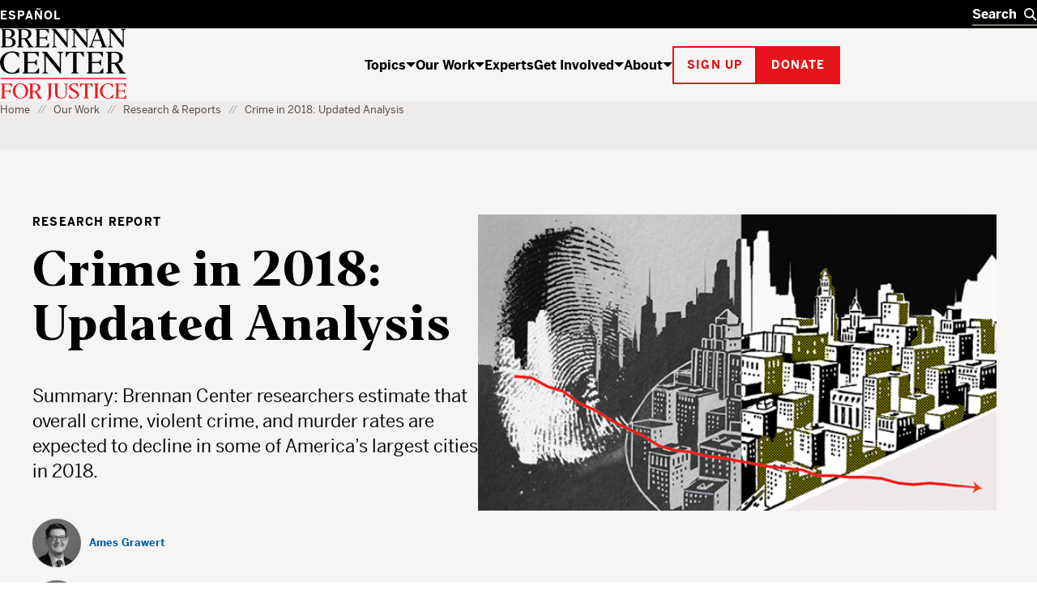

--- FILE ---
content_type: text/html; charset=UTF-8
request_url: https://www.brennancenter.org/our-work/research-reports/crime-2018-updated-analysis
body_size: 26772
content:

<!DOCTYPE html>
<html lang="en" dir="ltr" prefix="og: https://ogp.me/ns#">
  <head>
    <meta charset="utf-8" />
<script type="text/javascript">
      dataLayer = [{
        'content_group1': 'Other',
        'content_group2': 'Other - Research Report',
        'content_group3': 'Criminal Justice',
        'content_group4': 'Criminal Justice - Accurate Crime Data',
        'dimension1': 'Ames Grawert, Cameron Kimble ',
        'dimension2': 'N'
      }];
      </script>
<link rel="canonical" href="https://www.brennancenter.org/our-work/research-reports/crime-2018-updated-analysis" />
<meta property="og:site_name" content="Brennan Center for Justice" />
<meta property="og:type" content="article" />
<meta property="og:url" content="https://www.brennancenter.org/our-work/research-reports/crime-2018-updated-analysis" />
<meta property="og:title" content="Crime in 2018: Updated Analysis" />
<meta property="og:description" content="Brennan Center researchers estimate that overall crime, violent crime, and murder rates are expected to decline in some of America&#039;s largest cities in 2018." />
<meta property="og:image" content="https://www.brennancenter.org/sites/default/files/styles/1050x525/public/2019-08/12.17_Crime.png.jpg?itok=hZXH6Ryf" />
<meta property="og:image:url" content="https://www.brennancenter.org/sites/default/files/styles/1050x525/public/2019-08/12.17_Crime.png.jpg?itok=hZXH6Ryf" />
<meta property="og:image:alt" content="Crime in 2018" />
<meta name="twitter:card" content="summary_large_image" />
<meta name="twitter:title" content="Crime in 2018: Updated Analysis" />
<meta name="twitter:image" content="https://www.brennancenter.org/sites/default/files/styles/1050x525/public/2019-08/12.17_Crime.png.jpg?itok=hZXH6Ryf" />
<meta name="twitter:image:alt" content="Crime in 2018" />
<meta name="Generator" content="Drupal 11 (https://www.drupal.org)" />
<meta name="MobileOptimized" content="width" />
<meta name="HandheldFriendly" content="true" />
<meta name="viewport" content="width=device-width, initial-scale=1.0" />
<meta class="swiftype" name="nid" data-type="integer" content="334" />
<meta class="swiftype" name="path" data-type="string" content="/our-work/research-reports/crime-2018-updated-analysis" />
<meta class="swiftype" name="langcode" data-type="string" content="en" />
<meta class="swiftype" name="parent" data-type="enum" content="library" />
<meta class="swiftype" name="type" data-type="enum" content="research_report" />
<meta class="swiftype" name="type_friendly" data-type="enum" content="Research Report" />
<meta class="swiftype" name="title" data-type="string" content="Crime in 2018: Updated Analysis" />
<meta class="swiftype" name="summary" data-type="text" content="Brennan Center researchers estimate that overall crime, violent crime, and murder rates are expected to decline in some of America&#039;s largest cities in 2018." />
<meta class="swiftype" name="subissue" data-type="integer" content="31" />
<meta class="swiftype" name="subissue_friendly" data-type="string" content="Accurate Crime Data" />
<meta class="swiftype" name="issue" data-type="integer" content="25" />
<meta class="swiftype" name="issue_friendly" data-type="string" content="Criminal Justice" />
<meta class="swiftype" name="image" data-type="enum" content="https://www.brennancenter.org/sites/default/files/styles/search_wide/public/2019-08/12.17_Crime.png.webp?itok=7otM-WU7" />
<meta class="swiftype" name="image_alt" data-type="string" content="Crime in 2018" />
<meta class="swiftype" name="author" data-type="string" content="135" />
<meta class="swiftype" name="author_friendly" data-type="string" content="Ames Grawert" />
<meta class="swiftype" name="author" data-type="string" content="244" />
<meta class="swiftype" name="author_friendly" data-type="string" content="Cameron Kimble " />
<meta class="swiftype" name="sort_date" data-type="date" content="2018-12-18T00:00:00-05:00" />
<meta class="swiftype" name="publish_date" data-type="date" content="2018-12-18T16:20:08-0500" />
<meta name="citation_pdf_url" content="/sites/default/files/2019-08/Report_Crime_2018.pdf" />
<link rel="alternate" hreflang="en" href="https://www.brennancenter.org/our-work/research-reports/crime-2018-updated-analysis" />
<link rel="alternate" hreflang="es" href="https://www.brennancenter.org/es/node/334" />
<link rel="icon" href="/core/misc/favicon.ico" type="image/vnd.microsoft.icon" />

    <title>Crime in 2018: Updated Analysis | Brennan Center for Justice</title>
    <link rel="stylesheet" media="all" href="/sites/default/files/css/css_ouujcZcYb4ICEGURFCOEEwzdGreTUmuwuCKE3vS1yv4.css?delta=0&amp;language=en&amp;theme=bcj&amp;include=[base64]" />
<link rel="stylesheet" media="all" href="/sites/default/files/css/css_HTKb6VtasGybh032lKspxep8-ksrnwjrqAJuVbYXoeA.css?delta=1&amp;language=en&amp;theme=bcj&amp;include=[base64]" />

    <script src="https://cdn.optimizely.com/js/24344740158.js"></script>
    <script type="application/json" data-drupal-selector="drupal-settings-json">{"path":{"baseUrl":"\/","pathPrefix":"","currentPath":"node\/334","currentPathIsAdmin":false,"isFront":false,"currentLanguage":"en"},"pluralDelimiter":"\u0003","suppressDeprecationErrors":true,"gtag":{"tagId":"","consentMode":false,"otherIds":[],"events":[],"additionalConfigInfo":[]},"ajaxPageState":{"libraries":"[base64]","theme":"bcj","theme_token":null},"ajaxTrustedUrl":[],"gtm":{"tagId":null,"settings":{"data_layer":"dataLayer","include_environment":false},"tagIds":["GTM-5SNMJ8W"]},"bcj_search":{"swiftype":{"engine_key":"ESc-sGQARfGyjHEd8jyv"},"langprefix":""},"easyResponsiveImages":{"lazyLoadingThreshold":"1250"},"user":{"uid":0,"permissionsHash":"538da50d052be30b0efed55432b9d923db591a1e4b2fc2d949b1782d1cb0a0c2"}}</script>
<script src="/sites/default/files/js/js_CQRRDJ9GBes58gG-4dLtkFptdLFH-05wH938cXgA_kw.js?scope=header&amp;delta=0&amp;language=en&amp;theme=bcj&amp;include=[base64]"></script>
<script src="/modules/contrib/google_tag/js/gtag.js?t96hm0"></script>
<script src="/modules/contrib/google_tag/js/gtm.js?t96hm0"></script>

    
    <link rel="apple-touch-icon" sizes="180x180" href="/themes/custom/bcj/assets/icons/favicons/apple-touch-icon.png?v=1">
    <link rel="icon" type="image/png" sizes="32x32" href="/themes/custom/bcj/assets/icons/favicons/favicon-32x32.png?v=1">
    <link rel="icon" type="image/png" sizes="16x16" href="/themes/custom/bcj/assets/icons/favicons/favicon-16x16.png?v=1">
    <link rel="shortcut icon" href="/themes/custom/bcj/assets/icons/favicons/favicon.ico?v=1">
    <link rel="manifest" href="/themes/custom/bcj/assets/icons/favicons/site.webmanifest">
    <meta name="msapplication-config" content="/themes/custom/bcj/assets/icons/favicons/browserconfig.xml" />
    <meta name="msapplication-TileColor" content="#ffffff">
    <meta name="theme-color" content="#ffffff">
    <!-- Hotjar Tracking Code for brennancenter.org -->
    <script>
      (function(h,o,t,j,a,r){
        h.hj=h.hj||function(){(h.hj.q=h.hj.q||[]).push(arguments)};
        h._hjSettings={hjid:979302,hjsv:6};
        a=o.getElementsByTagName('head')[0];
        r=o.createElement('script');r.async=1;
        r.src=t+h._hjSettings.hjid+j+h._hjSettings.hjsv;
        a.appendChild(r);
      })(window,document,'https://static.hotjar.com/c/hotjar-','.js?sv=');
    </script>
    <!-- End Hotjar Tracking Code -->
   </head>
  <body class="language-en path-node page-node-type-report report-page">
    <div class="page-wrapper">
                                <!--[if lte IE 8]>
      <p class="browserupgrade" data-swiftype-index="false">You are using an <strong>outdated</strong> browser. Please <a href="http://browsehappy.com/">upgrade your browser</a> to improve your experience.</p>
      <![endif]-->
      <a id="bypass-link-main" class="screen-reader-text" href="#main" data-swiftype-index="false">Skip Navigation</a>
      <noscript><iframe src="https://www.googletagmanager.com/ns.html?id=GTM-5SNMJ8W"
                  height="0" width="0" style="display:none;visibility:hidden"></iframe></noscript>

        <div class="dialog-off-canvas-main-canvas" data-off-canvas-main-canvas>
    <div class="page" id="page">
        
  
  
  
    
<header  data-component-id="bcj:site-header" class="site-header" data-site-header-sticky="true">
    <div  class="site-header__inner site-header__inner--mobile" >
    <div  class="site-header__overlay site-header__overlay--mobile" >
    </div>
    <div  class="site-header__top site-header__top--mobile" >
      <div  class="site-header__logo site-header__logo--mobile" >
        <a  class="site-header__logo-link site-header__logo-link--mobile" href=/>
          <span  class="visually-hidden" >Home</span>
          
  <span  data-component-id="bcj:logo" class="site-header__logo-svg site-header__logo-svg--mobile" >
    <svg width="56" height="40" viewBox="0 0 56 40" fill="none" xmlns="http://www.w3.org/2000/svg">
<g clip-path="url(#clip0_4583_692)">
<path d="M41.0185 0.938736C36.0798 2.20404 31.7124 5.5918 29.7532 9.71425C28.6104 12 28.243 17.4285 28.9369 20.653C30.0798 25.7142 34.6104 30.1224 40.1614 31.6326C43.3859 32.4898 50.3247 32.2857 53.7941 31.2245L55.9165 30.5714V26.8163L55.8757 23.0612L54.8145 24.2857C54.243 24.9387 52.692 26.653 51.3451 28.0408L48.8961 30.6122H45.7532C41.8349 30.6122 39.9981 29.7959 37.4675 26.9796C31.3451 20.1632 32.8553 7.06119 40.2022 3.30608C41.8757 2.40812 42.7736 2.24486 45.5492 2.24486H48.8961L52.2022 5.71425L55.4675 9.18363L55.5083 5.67343V2.20404L53.1818 1.42853C50.2022 0.489756 43.7941 0.244858 41.0185 0.938736Z" fill="black"/>
<path d="M-0.00255101 0.979614C-0.00255101 1.06125 0.732143 1.63268 1.6301 2.24492L3.26276 3.38778V16.3266V29.2653L1.54847 30.449L-0.125 31.6327L6.97704 31.7551C15.2628 31.8776 18.6505 31.4286 21.5077 29.7959C25.0179 27.7959 26.2423 23.8368 24.4872 20.2041C23.6301 18.449 22.2015 17.3878 19.1811 16.2449C18.1607 15.8776 17.6301 15.551 17.9974 15.551C19.0179 15.5102 21.9974 13.1837 22.8546 11.7143C23.875 10.0817 23.9158 6.97961 23.0179 5.06125C22.1607 3.26533 19.7117 1.83676 16.5689 1.26533C14.3648 0.857164 -0.00255101 0.612267 -0.00255101 0.979614ZM14.3648 2.9388C15.2628 3.18369 16.4872 4.04084 17.2219 4.81635C18.3648 6.16329 18.4464 6.40818 18.2832 9.02043C18.1607 11.2653 17.9566 12 17.1403 12.898C15.6709 14.449 13.875 15.1021 10.8138 15.1021H8.16072V8.77553V2.449H10.4464C11.7117 2.449 13.4668 2.65308 14.3648 2.9388ZM17.0179 17.7959C19.9158 19.9592 20.8546 23.7959 19.2628 26.9388C18.1607 29.1429 16.3648 29.9592 11.9566 30.1225L8.16072 30.2857V23.4694V16.6531L12.0383 16.8163C15.0995 16.9388 16.1199 17.1429 17.0179 17.7959Z" fill="black"/>
<rect y="38.5714" width="56.0204" height="1.53061" fill="#E7131A"/>
</g>
<defs>
<clipPath id="clip0_4583_692">
<rect width="55.9184" height="40" fill="white"/>
</clipPath>
</defs>
</svg>

  </span>

        </a>
      </div>

      <div  class="site-header__menu-button-wrapper site-header__menu-button-wrapper--mobile" >
        <button  class="site-header__menu-button site-header__menu-button--mobile" aria-label="Toggle navigation menu" aria-expanded="false">
          Menu
        </button>
      </div>
    </div>
    <div  class="site-header__main site-header__main--mobile" >
      <div  class="site-header__search-wrapper site-header__search-wrapper--mobile" >
        
<form  data-component-id="bcj:header-search" class="header-search" action="/search" >
  <div  class="header-search__inner" >
    <div  class="header-search__input-wrapper">
      <label  class="visually-hidden" for="header-search__input" >Search</label>
      <input  class="header-search__input" type="text" placeholder="Search" autocomplete="off" id="header-search" />
      <button  class="header-search__submit" type="submit" >
        <span  class="visually-hidden" >Search</span>
        

  <span  data-component-id="bcj:icon" class="header-search__icon-svg"  >
    <svg width="18" height="18" viewBox="0 0 18 18" fill="none" xmlns="http://www.w3.org/2000/svg">
<circle cx="7" cy="7" r="6" fill="none" stroke="currentColor" stroke-width="2"/>
<path d="M11 11L17 17" fill="none" stroke="currentColor" stroke-width="2"/>
</svg>

  </span>

      </button>
    </div>
    <button  class="header-search__clear" type="button" aria-label="Clear search" >
      <span  class="visually-hidden" >Clear</span>
      

  <span  data-component-id="bcj:icon" class="header-search__icon-svg"  >
    
<svg width="14" height="14" viewBox="0 0 14 14" fill="none" xmlns="http://www.w3.org/2000/svg">
<path d="M0.999999 1L13 13" stroke="currentColor" stroke-width="2"/>
<path d="M13 1L1 13" stroke="currentColor" stroke-width="2"/>
</svg>

  </span>

    </button>
  </div>
  <div  class="header-search__autocomplete-results" >
    <h4  class="header-search__autocomplete-results-heading" >Suggested Results</h4>
    <ul  class="header-search__autocomplete-results-list" >
                </ul>
    <a href="/search"  class="header-search__autocomplete-results-see-all" >See All Search Results</a>
  </div>
</form>

      </div>

      <div  class="site-header__navigation site-header__navigation--mobile" >
                   <nav role="navigation" aria-labelledby="block-bcj-main-menu-offcanvas-menu" id="block-bcj-main-menu-offcanvas" data-block-plugin-id="system_menu_block:main" class="block block-menu navigation menu--main">
            
  <h2 class="visually-hidden" id="block-bcj-main-menu-offcanvas-menu">Main navigation offcanvas</h2>
  

        




              <ul  block="block-bcj-main-menu-offcanvas" data-component-id="bcj:site-menu-mobile" class="site-menu-mobile">
    
                <li  class="site-menu-mobile__menu-item site-menu-mobile__menu-item--level-0">
                  <div  class="site-menu-mobile__menu-item-inner">
            <a href="/topics" title="The Brennan Center works to reform and defend our country’s systems of democracy and justice." data-drupal-link-system-path="node/112">Topics</a>
            <button  class="site-menu-mobile__menu-item-toggle" aria-expanded="false" >
              <span class="visually-hidden">Show / hide</span>
              

  <span  data-component-id="bcj:icon" class="site-menu-mobile__menu-item-toggle-icon-svg"  >
    <svg width="12" height="6" viewBox="0 0 12 6" fill="none" xmlns="http://www.w3.org/2000/svg">
<path d="M6 6L0 0H12L6 6Z" fill="currentColor"/>
</svg>

  </span>

            </button>
          </div>
                        <ul  class="site-menu-mobile__sub-menu" >
    
                <li  class="site-menu-mobile__menu-item site-menu-mobile__menu-item--level-1">
                  <a href="/topics/voting-elections" data-drupal-link-system-path="node/4">Voting &amp; Elections</a>
              </li>
                <li  class="site-menu-mobile__menu-item site-menu-mobile__menu-item--level-1">
                  <a href="/topics/money-politics" data-drupal-link-system-path="node/23">Money in Politics</a>
              </li>
                <li  class="site-menu-mobile__menu-item site-menu-mobile__menu-item--level-1">
                  <a href="/topics/courts" data-drupal-link-system-path="node/24">The Courts</a>
              </li>
                <li  class="site-menu-mobile__menu-item site-menu-mobile__menu-item--level-1">
                  <a href="/topics/criminal-justice" data-drupal-link-system-path="node/25">Criminal Justice</a>
              </li>
                <li  class="site-menu-mobile__menu-item site-menu-mobile__menu-item--level-1">
                  <a href="/topics/government-power" data-drupal-link-system-path="node/26">Government Power</a>
              </li>
                <li  class="site-menu-mobile__menu-item site-menu-mobile__menu-item--level-1">
                  <a href="/topics/us-constitution" data-drupal-link-system-path="node/28">U.S. Constitution</a>
              </li>
    
          <li  class="site-menu-mobile__menu-item site-menu-mobile__menu-item--see-all">
        <a href="/topics">See All Topics</a>
      </li>
        </ul>

  
              </li>
                <li  class="site-menu-mobile__menu-item site-menu-mobile__menu-item--level-0 site-menu-mobile__menu-item--active-trail">
                  <div  class="site-menu-mobile__menu-item-inner">
            <a href="/our-work" title="The Brennan Center crafts innovative policies and fights for them in Congress and the courts." data-drupal-link-system-path="node/111">Our Work</a>
            <button  class="site-menu-mobile__menu-item-toggle" aria-expanded="false" >
              <span class="visually-hidden">Show / hide</span>
              

  <span  data-component-id="bcj:icon" class="site-menu-mobile__menu-item-toggle-icon-svg"  >
    <svg width="12" height="6" viewBox="0 0 12 6" fill="none" xmlns="http://www.w3.org/2000/svg">
<path d="M6 6L0 0H12L6 6Z" fill="currentColor"/>
</svg>

  </span>

            </button>
          </div>
                        <ul  class="site-menu-mobile__sub-menu" >
    
                <li  class="site-menu-mobile__menu-item site-menu-mobile__menu-item--level-1">
                  <a href="/news-analysis" title="Critical thinking from Brennan Center experts" data-drupal-link-system-path="node/8693">News &amp; Analysis</a>
              </li>
                <li  class="site-menu-mobile__menu-item site-menu-mobile__menu-item--level-1 site-menu-mobile__menu-item--active-trail">
                  <a href="/our-work/research-reports" data-drupal-link-system-path="node/109">Research &amp; Reports</a>
              </li>
                <li  class="site-menu-mobile__menu-item site-menu-mobile__menu-item--level-1">
                  <a href="/our-work/policy-solutions" data-drupal-link-system-path="node/108">Policy Solutions</a>
              </li>
                <li  class="site-menu-mobile__menu-item site-menu-mobile__menu-item--level-1">
                  <a href="/our-work/court-cases" data-drupal-link-system-path="node/8515">Court Cases</a>
              </li>
                <li  class="site-menu-mobile__menu-item site-menu-mobile__menu-item--level-1">
                  <a href="/our-work/explainers" data-drupal-link-system-path="node/11975">Explainers</a>
              </li>
    
          <li  class="site-menu-mobile__menu-item site-menu-mobile__menu-item--see-all">
        <a href="/our-work">See All Our Work</a>
      </li>
        </ul>

  
              </li>
                <li  class="site-menu-mobile__menu-item site-menu-mobile__menu-item--level-0">
                  <a href="/experts" data-drupal-link-system-path="node/8679">Experts</a>
              </li>
                <li  class="site-menu-mobile__menu-item site-menu-mobile__menu-item--level-0">
                  <div  class="site-menu-mobile__menu-item-inner">
            <a href="/get-involved" title="The Brennan Center works to build an America that is democratic, just, and free. Here’s how you can help." data-drupal-link-system-path="node/113">Get Involved</a>
            <button  class="site-menu-mobile__menu-item-toggle" aria-expanded="false" >
              <span class="visually-hidden">Show / hide</span>
              

  <span  data-component-id="bcj:icon" class="site-menu-mobile__menu-item-toggle-icon-svg"  >
    <svg width="12" height="6" viewBox="0 0 12 6" fill="none" xmlns="http://www.w3.org/2000/svg">
<path d="M6 6L0 0H12L6 6Z" fill="currentColor"/>
</svg>

  </span>

            </button>
          </div>
                        <ul  class="site-menu-mobile__sub-menu" >
    
                <li  class="site-menu-mobile__menu-item site-menu-mobile__menu-item--level-1">
                  <a href="/get-involved/support-our-work" data-drupal-link-system-path="node/114">Support Our Work</a>
              </li>
                <li  class="site-menu-mobile__menu-item site-menu-mobile__menu-item--level-1">
                  <a href="/get-involved/get-informed" data-drupal-link-system-path="node/115">Get Informed</a>
              </li>
                <li  class="site-menu-mobile__menu-item site-menu-mobile__menu-item--level-1">
                  <a href="/events" title="We host events to educate, inform, and inspire. Join us for Brennan Center Live, our virtual and in-person event series, for fascinating conversations with well-known thinkers on issues like democracy, justice, race, and the Constitution." data-drupal-link-system-path="node/10197">Attend an Event</a>
              </li>
                <li  class="site-menu-mobile__menu-item site-menu-mobile__menu-item--level-1">
                  <a href="/get-involved/partner-us" data-drupal-link-system-path="node/116">Partner With Us</a>
              </li>
                <li  class="site-menu-mobile__menu-item site-menu-mobile__menu-item--level-1">
                  <a href="/get-involved/take-action" data-drupal-link-system-path="node/10393">Take Action</a>
              </li>
    
          <li  class="site-menu-mobile__menu-item site-menu-mobile__menu-item--see-all">
        <a href="/get-involved">See All Get Involved</a>
      </li>
        </ul>

  
              </li>
                <li  class="site-menu-mobile__menu-item site-menu-mobile__menu-item--level-0">
                  <div  class="site-menu-mobile__menu-item-inner">
            <a href="/about" title="The Brennan Center is a nonpartisan law and policy institute, striving to uphold the values of democracy.">About</a>
            <button  class="site-menu-mobile__menu-item-toggle" aria-expanded="false" >
              <span class="visually-hidden">Show / hide</span>
              

  <span  data-component-id="bcj:icon" class="site-menu-mobile__menu-item-toggle-icon-svg"  >
    <svg width="12" height="6" viewBox="0 0 12 6" fill="none" xmlns="http://www.w3.org/2000/svg">
<path d="M6 6L0 0H12L6 6Z" fill="currentColor"/>
</svg>

  </span>

            </button>
          </div>
                        <ul  class="site-menu-mobile__sub-menu" >
    
                <li  class="site-menu-mobile__menu-item site-menu-mobile__menu-item--level-1">
                  <a href="/about/history" data-drupal-link-system-path="node/118">History</a>
              </li>
                <li  class="site-menu-mobile__menu-item site-menu-mobile__menu-item--level-1">
                  <a href="/press" data-drupal-link-system-path="node/7782">Press</a>
              </li>
                <li  class="site-menu-mobile__menu-item site-menu-mobile__menu-item--level-1">
                  <a href="/about/programs" data-drupal-link-system-path="node/119">Programs</a>
              </li>
                <li  class="site-menu-mobile__menu-item site-menu-mobile__menu-item--level-1">
                  <a href="/about/careers" data-drupal-link-system-path="node/122">Careers</a>
              </li>
                <li  class="site-menu-mobile__menu-item site-menu-mobile__menu-item--level-1">
                  <a href="/about/staff" data-drupal-link-system-path="node/8674">Staff</a>
              </li>
                <li  class="site-menu-mobile__menu-item site-menu-mobile__menu-item--level-1">
                  <a href="/about/board-directors" data-drupal-link-system-path="node/588">Board of Directors</a>
              </li>
                <li  class="site-menu-mobile__menu-item site-menu-mobile__menu-item--level-1">
                  <a href="/about/leadership" data-drupal-link-system-path="node/7757">Leadership</a>
              </li>
                <li  class="site-menu-mobile__menu-item site-menu-mobile__menu-item--level-1">
                  <a href="/about/financial-legal-information" data-drupal-link-system-path="node/121">Financial &amp; Legal Information</a>
              </li>
                <li  class="site-menu-mobile__menu-item site-menu-mobile__menu-item--level-1">
                  <a href="/about/contact-us" data-drupal-link-system-path="node/123">Contact Us</a>
              </li>
                <li  class="site-menu-mobile__menu-item site-menu-mobile__menu-item--level-1">
                  <a href="/about/brennan-center-nyu-school-law" data-drupal-link-system-path="node/7779">Brennan Center &amp; NYU School of Law</a>
              </li>
    
          <li  class="site-menu-mobile__menu-item site-menu-mobile__menu-item--see-all">
        <a href="/about">See All About</a>
      </li>
        </ul>

  
              </li>
    
        </ul>

  


  </nav>

              </div>

      <div  class="site-header__actions site-header__actions--mobile" >
                      









  

<button  data-button-color="red" class="bcj-button bcj-button--ghost newsletter-signup-modal__subscribe-button">
        <span  class="bcj-button__content">
      Sign up
    </span>
    </button>



<dialog  data-component-id="bcj:newsletter-signup" class="newsletter-signup-modal" >
  <button  class="newsletter-signup-modal__close" type="button" aria-label="Close" >
    <span  class="visually-hidden">Close modal</span>
    

  <span  data-component-id="bcj:icon" class="newsletter-signup-modal__close-icon"  >
    
<svg width="14" height="14" viewBox="0 0 14 14" fill="none" xmlns="http://www.w3.org/2000/svg">
<path d="M0.999999 1L13 13" stroke="currentColor" stroke-width="2"/>
<path d="M13 1L1 13" stroke="currentColor" stroke-width="2"/>
</svg>

  </span>

  </button>
  


<section  data-component-id="bcj:sign-up" class="sign-up-component sign-up-component--full-bleed">
  <div  class="sign-up-component__container">
    <div  class="sign-up-component__inner">
              <span  class="sign-up-component__tophat">Stay up to date</span>
            <div  class="sign-up-component__content-wrapper">
                  <div  class="sign-up-component__content">
                          

<h3  data-component-id="bcj:heading" class="sign-up-component__heading">
      Informed citizens are our democracy’s best defense.  </h3>

            
            
                      </div>
                          <div  class="sign-up-component__form-wrapper">
            
<form  data-component-id="bcj:sign-up-form" class="sign-up-pardot-form" action="" method="post" id="pardot-form--1865659268">
  <div  class="sign-up-pardot-form__fields">
    <div  class="sign-up-pardot-form__field">
      <label for="first-name--1865659268">First Name</label>
      <input type="text" name="firstname" id="first-name--1865659268" />
    </div>
    <div  class="sign-up-pardot-form__field">
      <label for="last-name--1865659268">Last Name</label>
      <input type="text" name="lastname" id="last-name--1865659268" />
    </div>
    <div  class="sign-up-pardot-form__field required">
      <label for="email--1865659268">Email Address</label>
      <input type="email" name="email" id="email--1865659268" required />
    </div>
    <div  class="sign-up-pardot-form__field required">
      <label for="zip--1865659268">Zip Code</label>
      <input type="text" name="zip" id="zip--1865659268" required />
    </div>
    <div class="visually-hidden">
      <label for="pardot_extra_field--1865659268">Comments</label>
      <input  class="sign-up-pardot-form__extra-field" type="text" id="pardot_extra_field--1865659268" name="pardot_extra_field" tabindex="-1" autocomplete="false" aria-hidden="true" />
      <input type="hidden" name="pardot_form_action" id="pardot-form-action--1865659268" value="https://go.brennancenter.org/l/557782/2023-04-12/7sr6js" />
    </div>
  </div>
  <div  class="sign-up-pardot-form__actions">
    







  

<button  type="submit" value="Sign Me Up" data-button-color="red" class="bcj-button bcj-button--ghost sign-up-pardot-form__submit">
        <span  class="bcj-button__content">
      Sign Me Up
    </span>
    </button>

  </div>
  <p  class="sign-up-pardot-form__privacy">We respect <a href="/privacy-policy" target="_top">your privacy</a>.</p>
</form>

          </div>
              </div>
    </div>
  </div>
</section>

</dialog>

    

		





  

<a  href="https://secure.brennancenter.org/secure/donate-brennan-center-justice" data-button-color="red" class="bcj-button bcj-button--fill">
        <span  class="bcj-button__content">
      Donate
    </span>
    </a>

  
              </div>

      <div  class="site-header__language-switcher site-header__language-switcher--mobile" >
                  <div class="language-switcher-language-url" id="block-bcj-languageswitcher" role="navigation" data-block-plugin-id="language_block:language_interface">
  
    
      

<nav  block="block-bcj-languageswitcher" data-component-id="bcj:language-switcher" class="language-switcher" >
  <ul  class="language-switcher__list" ><li  class="language-switcher__item"><a href="/es/node/334" class="language-link" hreflang="es" data-drupal-link-system-path="node/334">Español</a></li></ul></nav>


  
      


  <dialog  data-component-id="bcj:language-switcher-modal" class="language-switcher-modal" >
    <button  class="language-switcher-modal__close" type="button" aria-label="Close" >
      <span  class="visually-hidden">Close modal</span>
      

  <span  data-component-id="bcj:icon" class="language-switcher-modal__close-icon"  >
    
<svg width="14" height="14" viewBox="0 0 14 14" fill="none" xmlns="http://www.w3.org/2000/svg">
<path d="M0.999999 1L13 13" stroke="currentColor" stroke-width="2"/>
<path d="M13 1L1 13" stroke="currentColor" stroke-width="2"/>
</svg>

  </span>

    </button>
    <div  class="language-switcher-modal__inner" >
      <h2  class="language-switcher-modal__header" >Antes de cambiar...</h2>
      <div  class="language-switcher-modal__description">
        <p>Esta página no está disponible en español</p> <p>¿Le gustaría continuar en la página de inicio de Brennan Center en español?</p>
      </div>
      <div  class="language-switcher-modal__options">
        <div  class="language-switcher-modal__option-link">
          <a  class="language-switcher-modal__link-back" href="#" >
            Regresar
            

  <span  data-component-id="bcj:icon" class="language-switcher-modal__icon-svg"  >
    <svg width="6" height="12" fill="none" version="1.1" viewBox="0 0 6 12" xmlns="http://www.w3.org/2000/svg">
 <path d="m6 6-6-6v12z" fill="currentColor"/>
</svg>

  </span>

          </a>
          <p  class="language-switcher-modal__option-description">
            al Brennan Center en inglés
          </p>
        </div>
        <div  class="language-switcher-modal__option-link">
          <a  class="language-switcher-modal__link-continue" href="/es" >
            Continuar
            

  <span  data-component-id="bcj:icon" class="language-switcher-modal__icon-svg"  >
    <svg width="6" height="12" fill="none" version="1.1" viewBox="0 0 6 12" xmlns="http://www.w3.org/2000/svg">
 <path d="m6 6-6-6v12z" fill="currentColor"/>
</svg>

  </span>

          </a>
          <p  class="language-switcher-modal__option-description">
            al Brennan Center en español
          </p>
        </div>
      </div>
    </div>
  </dialog>

  </div>

              </div>
    </div>
  </div>

    <div  class="site-header__inner site-header__inner--desktop">
    <div  class="site-header__top site-header__top--desktop">
      <div  class="site-header__container">
        <div  class="site-header__language-switcher">
                      <div class="language-switcher-language-url" id="block-bcj-languageswitcher" role="navigation" data-block-plugin-id="language_block:language_interface">
  
    
      

<nav  block="block-bcj-languageswitcher" data-component-id="bcj:language-switcher" class="language-switcher" >
  <ul  class="language-switcher__list" ><li  class="language-switcher__item"><a href="/es/node/334" class="language-link" hreflang="es" data-drupal-link-system-path="node/334">Español</a></li></ul></nav>


  
      


  <dialog  data-component-id="bcj:language-switcher-modal" class="language-switcher-modal" >
    <button  class="language-switcher-modal__close" type="button" aria-label="Close" >
      <span  class="visually-hidden">Close modal</span>
      

  <span  data-component-id="bcj:icon" class="language-switcher-modal__close-icon"  >
    
<svg width="14" height="14" viewBox="0 0 14 14" fill="none" xmlns="http://www.w3.org/2000/svg">
<path d="M0.999999 1L13 13" stroke="currentColor" stroke-width="2"/>
<path d="M13 1L1 13" stroke="currentColor" stroke-width="2"/>
</svg>

  </span>

    </button>
    <div  class="language-switcher-modal__inner" >
      <h2  class="language-switcher-modal__header" >Antes de cambiar...</h2>
      <div  class="language-switcher-modal__description">
        <p>Esta página no está disponible en español</p> <p>¿Le gustaría continuar en la página de inicio de Brennan Center en español?</p>
      </div>
      <div  class="language-switcher-modal__options">
        <div  class="language-switcher-modal__option-link">
          <a  class="language-switcher-modal__link-back" href="#" >
            Regresar
            

  <span  data-component-id="bcj:icon" class="language-switcher-modal__icon-svg"  >
    <svg width="6" height="12" fill="none" version="1.1" viewBox="0 0 6 12" xmlns="http://www.w3.org/2000/svg">
 <path d="m6 6-6-6v12z" fill="currentColor"/>
</svg>

  </span>

          </a>
          <p  class="language-switcher-modal__option-description">
            al Brennan Center en inglés
          </p>
        </div>
        <div  class="language-switcher-modal__option-link">
          <a  class="language-switcher-modal__link-continue" href="/es" >
            Continuar
            

  <span  data-component-id="bcj:icon" class="language-switcher-modal__icon-svg"  >
    <svg width="6" height="12" fill="none" version="1.1" viewBox="0 0 6 12" xmlns="http://www.w3.org/2000/svg">
 <path d="m6 6-6-6v12z" fill="currentColor"/>
</svg>

  </span>

          </a>
          <p  class="language-switcher-modal__option-description">
            al Brennan Center en español
          </p>
        </div>
      </div>
    </div>
  </dialog>

  </div>

                  </div>
        <div  class="site-header__search-wrapper site-header__search-wrapper--desktop" >
          
<form  data-component-id="bcj:header-search" class="header-search" action="/search" >
  <div  class="header-search__inner" >
    <div  class="header-search__input-wrapper">
      <label  class="visually-hidden" for="header-search__input" >Search</label>
      <input  class="header-search__input" type="text" placeholder="Search" autocomplete="off" id="header-search" />
      <button  class="header-search__submit" type="submit" >
        <span  class="visually-hidden" >Search</span>
        

  <span  data-component-id="bcj:icon" class="header-search__icon-svg"  >
    <svg width="18" height="18" viewBox="0 0 18 18" fill="none" xmlns="http://www.w3.org/2000/svg">
<circle cx="7" cy="7" r="6" fill="none" stroke="currentColor" stroke-width="2"/>
<path d="M11 11L17 17" fill="none" stroke="currentColor" stroke-width="2"/>
</svg>

  </span>

      </button>
    </div>
    <button  class="header-search__clear" type="button" aria-label="Clear search" >
      <span  class="visually-hidden" >Clear</span>
      

  <span  data-component-id="bcj:icon" class="header-search__icon-svg"  >
    
<svg width="14" height="14" viewBox="0 0 14 14" fill="none" xmlns="http://www.w3.org/2000/svg">
<path d="M0.999999 1L13 13" stroke="currentColor" stroke-width="2"/>
<path d="M13 1L1 13" stroke="currentColor" stroke-width="2"/>
</svg>

  </span>

    </button>
  </div>
  <div  class="header-search__autocomplete-results" >
    <h4  class="header-search__autocomplete-results-heading" >Suggested Results</h4>
    <ul  class="header-search__autocomplete-results-list" >
                </ul>
    <a href="/search"  class="header-search__autocomplete-results-see-all" >See All Search Results</a>
  </div>
</form>

        </div>
      </div>
    </div>
    <div  class="site-header__main site-header__main--desktop" >
      <div  class="site-header__container">
        <div  class="site-header__logo site-header__logo--desktop" >
          <a  class="site-header__logo-link" href=/>
            <span  class="visually-hidden" >Home</span>
            
  <span  data-component-id="bcj:logo" class="site-header__logo-svg site-header__logo-svg--desktop" >
    <svg width="156" height="90" viewBox="0 0 156 90" fill="none" xmlns="http://www.w3.org/2000/svg">
<g clip-path="url(#clip0_2006_790)">
<path d="M0.851562 23.314L3.04856 21.666V2.52099L0.851562 0.846991V0.641991H8.79156C15.8136 0.641991 18.2096 2.62699 18.2096 6.32599C18.2096 8.91399 16.2576 10.766 13.4246 11.68C17.1106 12.342 19.3346 14.115 19.3346 17.1C19.3346 21.487 15.7406 23.493 8.64656 23.493H0.851562V23.314ZM9.04356 11.23C12.1476 11.23 14.4036 9.97999 14.4036 6.51199C14.4036 3.25599 12.3336 1.87899 8.52756 1.87899H6.66756V11.23H9.04356ZM6.66856 12.355V22.341H9.07656C13.5166 22.341 15.5296 20.819 15.5296 17.345C15.5296 14.149 13.7026 12.322 9.65256 12.322L6.66856 12.355ZM29.1016 23.493H20.7906V23.314L22.9876 21.666V2.52099L20.7906 0.846991V0.641991H29.5916C35.5476 0.641991 38.7236 2.80599 38.7236 6.82199C38.7236 9.86699 36.5606 12.031 33.4896 12.911L39.0876 21.514L42.1326 23.314V23.493H34.3426V23.314L35.4086 22.037L30.0156 13.434H26.6076V21.666L29.1016 23.314V23.493ZM26.6076 1.84599V12.262H29.1346C32.7876 12.262 35.0116 10.892 35.0116 6.96799C35.0046 3.28899 33.0196 1.84599 29.3466 1.84599H26.6066H26.6076ZM42.9856 23.314L45.1756 21.666V2.52099L42.9866 0.846991V0.641991H60.2776V6.33299H60.1516L56.4396 1.91299H48.7966V11.316H55.8636L58.1736 8.66899H58.2986V15.492H58.1666L55.8636 12.554H48.7976V22.275H56.7376L60.4836 17.775H60.6036V23.493H42.9846L42.9856 23.314ZM70.3496 23.493H63.8376V23.314L66.2736 21.514V3.28899L63.2556 0.846991V0.641991H68.5496L81.5276 16.736L82.2556 17.861V2.62699L79.5486 0.846991V0.641991H86.2716V0.846991L83.6246 2.67399V23.493H82.5926L67.6096 5.01599V21.514L70.3496 23.314V23.493ZM94.7626 23.493H88.2506V23.314L90.6856 21.514V3.28899L87.6756 0.846991V0.641991H92.9356L105.94 16.716L106.668 17.841V2.62699L103.961 0.846991V0.641991H110.685V0.846991L108.038 2.67399V23.493H107.005L92.0226 5.01599V21.514L94.7626 23.314V23.493ZM116.402 23.493H109.196V23.314L111.843 21.488L118.937 2.29599L118.328 0.641991H122.041L130.141 21.679L132.364 23.294V23.473H124.079V23.294L126.243 21.679L123.927 15.499H115.463L113.365 21.494L116.402 23.314V23.493ZM119.599 3.98299L115.946 14.268H123.47L119.599 3.98299ZM139.564 23.493H133.046V23.314L135.481 21.514V3.28899L132.483 0.846991V0.641991H137.777L150.748 16.736L151.476 17.848V2.62799L148.768 0.846991V0.640991H155.498V0.845991L152.851 2.67299V23.492H151.819L136.831 5.01599V21.514L139.564 23.314V23.493Z" fill="black"/>
<path d="M7.66069 86.625H0.804688V86.479L2.56469 85.156V69.75L0.804688 68.426V68.281H14.7817V72.861H14.6617L11.6977 69.28H5.47769V77.068H10.9627L12.8227 74.938H12.9487V80.45H12.8227L10.9627 78.067H5.47769V85.168L7.66169 86.492L7.66069 86.625ZM15.8137 77.565C15.7812 76.3061 16.0045 75.0536 16.47 73.8834C16.9355 72.7133 17.6335 71.6497 18.5218 70.757C19.4102 69.8644 20.4704 69.1612 21.6383 68.6901C22.8062 68.2189 24.0576 67.9896 25.3167 68.016C30.5317 68.016 34.7667 71.788 34.7667 77.34C34.7667 83.415 30.0947 86.87 25.2707 86.87C19.9237 86.87 15.8137 83.051 15.8137 77.565ZM31.6967 77.91C31.6967 73.013 29.1287 68.943 25.1577 68.943C21.3397 68.943 18.9177 72.126 18.9177 76.95C18.9177 81.9 21.4587 85.963 25.4297 85.963C29.2807 85.963 31.6967 82.78 31.6967 77.91ZM42.1587 86.625H35.4747V86.479L37.2347 85.156V69.75L35.4747 68.426V68.281H42.5487C47.3267 68.281 49.8947 70.015 49.8947 73.251C49.8947 75.699 48.1547 77.44 45.6857 78.148L50.2257 85.03L52.6737 86.48V86.625H46.3677V86.479L47.2277 85.447L42.8937 78.518H40.1467V85.136L42.1327 86.46L42.1587 86.625ZM40.1737 69.214V77.585H42.2117C45.1497 77.585 46.9367 76.487 46.9367 73.33C46.9367 70.392 45.3157 69.214 42.3767 69.214H40.1737ZM57.4127 89.391V89.219C59.2987 88.266 60.0597 86.989 60.0597 84.296V69.736L58.2927 68.413V68.268H64.7117V68.413L62.9447 69.737V83.303C62.9187 86.353 61.3037 88.657 57.4127 89.391ZM68.0137 80.259V69.75L66.2537 68.426V68.281H72.8117V68.426L70.9257 69.75V80.378C70.9257 84.911 73.4007 85.838 76.0217 85.838C77.9537 85.838 81.1167 85.255 81.1167 80.504V69.876L79.1317 68.406V68.261H84.0817V68.407L82.2417 69.849V80.232C82.2417 84.712 79.9657 86.85 75.3127 86.85C71.7327 86.87 68.0137 85.5 68.0137 80.259ZM85.2987 86.453V81.82H85.4247L88.5087 85.466C89.33 85.787 90.2011 85.9617 91.0827 85.982C93.6237 85.982 95.0527 84.659 95.0527 82.825C95.0527 81.158 93.7297 80.006 90.4737 78.292C86.6227 76.241 85.2987 74.759 85.2987 72.595C85.2987 69.676 88.1387 68.035 91.1757 68.035C92.8989 68.0417 94.6187 68.1899 96.3177 68.478V72.985H96.2177L93.0617 69.213C92.3668 69.0287 91.6506 68.9376 90.9317 68.942C89.1177 68.942 87.7737 69.902 87.7737 71.589C87.7737 72.912 88.5547 74.017 91.9367 75.85C95.9067 77.981 97.5417 79.424 97.5417 81.608C97.5417 85.426 94.1407 86.902 90.6857 86.902C89.0977 86.869 86.8217 86.625 85.2987 86.453ZM109.712 86.625H103.273V86.479L105.033 85.156V69.214H101.777L98.8657 72.887H98.7397V68.254H114.219V72.887H114.119L111.181 69.214H107.951V85.156L109.712 86.479V86.625ZM115.833 68.407V68.261H122.273V68.407L120.512 69.73V85.136L122.272 86.46V86.605H115.833V86.46L117.593 85.136V69.75L115.833 68.407ZM133.318 86.87C128.148 86.87 123.424 83.442 123.424 77.32C123.424 71.2 128.976 68.016 133.608 68.016C135.637 67.9776 137.65 68.377 139.511 69.187V73.257H139.412L135.766 69.287C135.01 69.0572 134.225 68.9412 133.436 68.943C129.466 68.943 126.508 72.153 126.508 77.195C126.508 81.92 129.055 85.963 133.509 85.963C134.282 85.955 135.054 85.873 135.812 85.718L139.558 81.602H139.657V85.718C137.648 86.5441 135.488 86.9366 133.317 86.87H133.318ZM141.662 86.48L143.429 85.156V69.75L141.662 68.426V68.281H155.559V72.861H155.447L152.462 69.281H146.314V76.851H151.999L153.859 74.72H153.958V80.206H153.858L151.998 77.83H146.314V85.665H152.68L155.691 82.039H155.791V86.671H141.662V86.48Z" fill="#ED1C24"/>
<path d="M14.493 56.17C6.923 56.17 0 51.149 0 42.18C0 33.108 8.14 28.555 14.916 28.555C17.8893 28.5017 20.8393 29.0883 23.566 30.275V36.232H23.42L18.073 30.422C16.9679 30.0883 15.8194 29.9208 14.665 29.925C8.855 29.925 4.52 34.624 4.52 42.009C4.52 48.931 8.246 54.847 14.777 54.847C15.909 54.8384 17.0374 54.7188 18.146 54.49L23.632 48.468H23.777V54.496C20.8344 55.7002 17.671 56.271 14.493 56.171V56.17ZM27.437 55.568L30.017 53.636V31.083L27.437 29.098V28.886H47.806V35.616H47.666L43.286 30.382H34.286V41.466H42.611L45.331 38.362H45.476V46.376H45.331L42.611 42.902H34.286V54.377H43.61L48.024 49.083H48.17V55.813H27.437V55.568ZM59.678 55.813H52.008V55.568L54.86 53.478V31.995L51.326 29.097V28.885H57.507L72.821 47.825L73.688 49.148V31.242L70.511 29.098V28.886H78.452V29.098L75.329 31.255V55.813H74.11V55.773L56.455 34.042V53.478L59.678 55.569V55.813ZM97.015 55.813H87.585V55.568L90.165 53.636V30.309H85.395L81.125 35.715H80.947V28.912H103.619V35.715H103.474L99.199 30.309H94.434V53.663L97.014 55.568L97.015 55.813ZM106.703 55.568L109.283 53.636V31.083L106.703 29.098V28.886H127.073V35.616H126.933L122.553 30.382H113.553V41.466H121.871L124.597 38.362H124.743V46.376H124.597L121.871 42.902H113.552V54.377H122.876L127.29 49.083H127.43V55.813H106.703V55.568ZM140.347 55.813H130.553V55.568L133.133 53.636V31.083L130.553 29.098V28.886H140.89C147.885 28.886 151.65 31.434 151.65 36.166C151.65 39.752 149.109 42.3 145.482 43.339L152.1 53.451L155.687 55.568V55.787H146.515V55.568L147.772 54.066L141.419 43.915H137.402V53.663L140.347 55.568V55.813ZM137.402 30.309V42.578H140.38C144.682 42.578 147.302 40.963 147.302 36.338C147.302 32.029 144.933 30.308 140.632 30.308L137.402 30.309Z" fill="black"/>
<path d="M0.800781 61.226H155.707V62.688H0.800781V61.226Z" fill="#ED1C24"/>
</g>
<defs>
<clipPath id="clip0_2006_790">
<rect width="156" height="90" fill="white"/>
</clipPath>
</defs>
</svg>

  </span>

            
  <span  data-component-id="bcj:logo" class="site-header__logo-svg site-header__logo-svg--desktop-sticky" >
    <svg width="56" height="40" viewBox="0 0 56 40" fill="none" xmlns="http://www.w3.org/2000/svg">
<g clip-path="url(#clip0_4583_692)">
<path d="M41.0185 0.938736C36.0798 2.20404 31.7124 5.5918 29.7532 9.71425C28.6104 12 28.243 17.4285 28.9369 20.653C30.0798 25.7142 34.6104 30.1224 40.1614 31.6326C43.3859 32.4898 50.3247 32.2857 53.7941 31.2245L55.9165 30.5714V26.8163L55.8757 23.0612L54.8145 24.2857C54.243 24.9387 52.692 26.653 51.3451 28.0408L48.8961 30.6122H45.7532C41.8349 30.6122 39.9981 29.7959 37.4675 26.9796C31.3451 20.1632 32.8553 7.06119 40.2022 3.30608C41.8757 2.40812 42.7736 2.24486 45.5492 2.24486H48.8961L52.2022 5.71425L55.4675 9.18363L55.5083 5.67343V2.20404L53.1818 1.42853C50.2022 0.489756 43.7941 0.244858 41.0185 0.938736Z" fill="black"/>
<path d="M-0.00255101 0.979614C-0.00255101 1.06125 0.732143 1.63268 1.6301 2.24492L3.26276 3.38778V16.3266V29.2653L1.54847 30.449L-0.125 31.6327L6.97704 31.7551C15.2628 31.8776 18.6505 31.4286 21.5077 29.7959C25.0179 27.7959 26.2423 23.8368 24.4872 20.2041C23.6301 18.449 22.2015 17.3878 19.1811 16.2449C18.1607 15.8776 17.6301 15.551 17.9974 15.551C19.0179 15.5102 21.9974 13.1837 22.8546 11.7143C23.875 10.0817 23.9158 6.97961 23.0179 5.06125C22.1607 3.26533 19.7117 1.83676 16.5689 1.26533C14.3648 0.857164 -0.00255101 0.612267 -0.00255101 0.979614ZM14.3648 2.9388C15.2628 3.18369 16.4872 4.04084 17.2219 4.81635C18.3648 6.16329 18.4464 6.40818 18.2832 9.02043C18.1607 11.2653 17.9566 12 17.1403 12.898C15.6709 14.449 13.875 15.1021 10.8138 15.1021H8.16072V8.77553V2.449H10.4464C11.7117 2.449 13.4668 2.65308 14.3648 2.9388ZM17.0179 17.7959C19.9158 19.9592 20.8546 23.7959 19.2628 26.9388C18.1607 29.1429 16.3648 29.9592 11.9566 30.1225L8.16072 30.2857V23.4694V16.6531L12.0383 16.8163C15.0995 16.9388 16.1199 17.1429 17.0179 17.7959Z" fill="black"/>
<rect y="38.5714" width="56.0204" height="1.53061" fill="#E7131A"/>
</g>
<defs>
<clipPath id="clip0_4583_692">
<rect width="55.9184" height="40" fill="white"/>
</clipPath>
</defs>
</svg>

  </span>

          </a>
        </div>
        <div  class="site-header__navigation site-header__navigation--desktop" >
                       <nav role="navigation" aria-labelledby="block-bcj-main-menu-menu" id="block-bcj-main-menu" data-block-plugin-id="system_menu_block:main" class="block block-menu navigation menu--main">
            
  <h2 class="visually-hidden" id="block-bcj-main-menu-menu">Main navigation</h2>
  

        




              <ul  block="block-bcj-main-menu" data-component-id="bcj:site-menu-desktop" class="site-menu-desktop">
    
                <li  class="site-menu-desktop__menu-item site-menu-desktop__menu-item--level-0">
                  <div  class="site-menu-desktop__menu-item-inner">
            <a href="/topics" title="The Brennan Center works to reform and defend our country’s systems of democracy and justice." data-drupal-link-system-path="node/112">Topics</a>
            <button  class="site-menu-desktop__menu-item-toggle" aria-expanded="false" >
              <span class="visually-hidden">Show / hide</span>
              

  <span  data-component-id="bcj:icon" class="site-menu-desktop__menu-item-toggle-icon-svg"  >
    <svg width="12" height="6" viewBox="0 0 12 6" fill="none" xmlns="http://www.w3.org/2000/svg">
<path d="M6 6L0 0H12L6 6Z" fill="currentColor"/>
</svg>

  </span>

            </button>
          </div>
                        <ul  class="site-menu-desktop__sub-menu" >
    
                <li  class="site-menu-desktop__menu-item site-menu-desktop__menu-item--level-1">
                  <a href="/topics/voting-elections" data-drupal-link-system-path="node/4">Voting &amp; Elections</a>
              </li>
                <li  class="site-menu-desktop__menu-item site-menu-desktop__menu-item--level-1">
                  <a href="/topics/money-politics" data-drupal-link-system-path="node/23">Money in Politics</a>
              </li>
                <li  class="site-menu-desktop__menu-item site-menu-desktop__menu-item--level-1">
                  <a href="/topics/courts" data-drupal-link-system-path="node/24">The Courts</a>
              </li>
                <li  class="site-menu-desktop__menu-item site-menu-desktop__menu-item--level-1">
                  <a href="/topics/criminal-justice" data-drupal-link-system-path="node/25">Criminal Justice</a>
              </li>
                <li  class="site-menu-desktop__menu-item site-menu-desktop__menu-item--level-1">
                  <a href="/topics/government-power" data-drupal-link-system-path="node/26">Government Power</a>
              </li>
                <li  class="site-menu-desktop__menu-item site-menu-desktop__menu-item--level-1">
                  <a href="/topics/us-constitution" data-drupal-link-system-path="node/28">U.S. Constitution</a>
              </li>
    
          <li  class="site-menu-desktop__menu-item site-menu-desktop__menu-item--see-all">
        <a href="/topics">See All Topics</a>
      </li>
        </ul>

  
              </li>
                <li  class="site-menu-desktop__menu-item site-menu-desktop__menu-item--level-0 site-menu-desktop__menu-item--active-trail">
                  <div  class="site-menu-desktop__menu-item-inner">
            <a href="/our-work" title="The Brennan Center crafts innovative policies and fights for them in Congress and the courts." data-drupal-link-system-path="node/111">Our Work</a>
            <button  class="site-menu-desktop__menu-item-toggle" aria-expanded="false" >
              <span class="visually-hidden">Show / hide</span>
              

  <span  data-component-id="bcj:icon" class="site-menu-desktop__menu-item-toggle-icon-svg"  >
    <svg width="12" height="6" viewBox="0 0 12 6" fill="none" xmlns="http://www.w3.org/2000/svg">
<path d="M6 6L0 0H12L6 6Z" fill="currentColor"/>
</svg>

  </span>

            </button>
          </div>
                        <ul  class="site-menu-desktop__sub-menu" >
    
                <li  class="site-menu-desktop__menu-item site-menu-desktop__menu-item--level-1">
                  <a href="/news-analysis" title="Critical thinking from Brennan Center experts" data-drupal-link-system-path="node/8693">News &amp; Analysis</a>
              </li>
                <li  class="site-menu-desktop__menu-item site-menu-desktop__menu-item--level-1 site-menu-desktop__menu-item--active-trail">
                  <a href="/our-work/research-reports" data-drupal-link-system-path="node/109">Research &amp; Reports</a>
              </li>
                <li  class="site-menu-desktop__menu-item site-menu-desktop__menu-item--level-1">
                  <a href="/our-work/policy-solutions" data-drupal-link-system-path="node/108">Policy Solutions</a>
              </li>
                <li  class="site-menu-desktop__menu-item site-menu-desktop__menu-item--level-1">
                  <a href="/our-work/court-cases" data-drupal-link-system-path="node/8515">Court Cases</a>
              </li>
                <li  class="site-menu-desktop__menu-item site-menu-desktop__menu-item--level-1">
                  <a href="/our-work/explainers" data-drupal-link-system-path="node/11975">Explainers</a>
              </li>
    
          <li  class="site-menu-desktop__menu-item site-menu-desktop__menu-item--see-all">
        <a href="/our-work">See All Our Work</a>
      </li>
        </ul>

  
              </li>
                <li  class="site-menu-desktop__menu-item site-menu-desktop__menu-item--level-0">
                  <a href="/experts" data-drupal-link-system-path="node/8679">Experts</a>
              </li>
                <li  class="site-menu-desktop__menu-item site-menu-desktop__menu-item--level-0">
                  <div  class="site-menu-desktop__menu-item-inner">
            <a href="/get-involved" title="The Brennan Center works to build an America that is democratic, just, and free. Here’s how you can help." data-drupal-link-system-path="node/113">Get Involved</a>
            <button  class="site-menu-desktop__menu-item-toggle" aria-expanded="false" >
              <span class="visually-hidden">Show / hide</span>
              

  <span  data-component-id="bcj:icon" class="site-menu-desktop__menu-item-toggle-icon-svg"  >
    <svg width="12" height="6" viewBox="0 0 12 6" fill="none" xmlns="http://www.w3.org/2000/svg">
<path d="M6 6L0 0H12L6 6Z" fill="currentColor"/>
</svg>

  </span>

            </button>
          </div>
                        <ul  class="site-menu-desktop__sub-menu" >
    
                <li  class="site-menu-desktop__menu-item site-menu-desktop__menu-item--level-1">
                  <a href="/get-involved/support-our-work" data-drupal-link-system-path="node/114">Support Our Work</a>
              </li>
                <li  class="site-menu-desktop__menu-item site-menu-desktop__menu-item--level-1">
                  <a href="/get-involved/get-informed" data-drupal-link-system-path="node/115">Get Informed</a>
              </li>
                <li  class="site-menu-desktop__menu-item site-menu-desktop__menu-item--level-1">
                  <a href="/events" title="We host events to educate, inform, and inspire. Join us for Brennan Center Live, our virtual and in-person event series, for fascinating conversations with well-known thinkers on issues like democracy, justice, race, and the Constitution." data-drupal-link-system-path="node/10197">Attend an Event</a>
              </li>
                <li  class="site-menu-desktop__menu-item site-menu-desktop__menu-item--level-1">
                  <a href="/get-involved/partner-us" data-drupal-link-system-path="node/116">Partner With Us</a>
              </li>
                <li  class="site-menu-desktop__menu-item site-menu-desktop__menu-item--level-1">
                  <a href="/get-involved/take-action" data-drupal-link-system-path="node/10393">Take Action</a>
              </li>
    
          <li  class="site-menu-desktop__menu-item site-menu-desktop__menu-item--see-all">
        <a href="/get-involved">See All Get Involved</a>
      </li>
        </ul>

  
              </li>
                <li  class="site-menu-desktop__menu-item site-menu-desktop__menu-item--level-0">
                  <div  class="site-menu-desktop__menu-item-inner">
            <a href="/about" title="The Brennan Center is a nonpartisan law and policy institute, striving to uphold the values of democracy.">About</a>
            <button  class="site-menu-desktop__menu-item-toggle" aria-expanded="false" >
              <span class="visually-hidden">Show / hide</span>
              

  <span  data-component-id="bcj:icon" class="site-menu-desktop__menu-item-toggle-icon-svg"  >
    <svg width="12" height="6" viewBox="0 0 12 6" fill="none" xmlns="http://www.w3.org/2000/svg">
<path d="M6 6L0 0H12L6 6Z" fill="currentColor"/>
</svg>

  </span>

            </button>
          </div>
                        <ul  class="site-menu-desktop__sub-menu" >
    
                <li  class="site-menu-desktop__menu-item site-menu-desktop__menu-item--level-1">
                  <a href="/about/history" data-drupal-link-system-path="node/118">History</a>
              </li>
                <li  class="site-menu-desktop__menu-item site-menu-desktop__menu-item--level-1">
                  <a href="/press" data-drupal-link-system-path="node/7782">Press</a>
              </li>
                <li  class="site-menu-desktop__menu-item site-menu-desktop__menu-item--level-1">
                  <a href="/about/programs" data-drupal-link-system-path="node/119">Programs</a>
              </li>
                <li  class="site-menu-desktop__menu-item site-menu-desktop__menu-item--level-1">
                  <a href="/about/careers" data-drupal-link-system-path="node/122">Careers</a>
              </li>
                <li  class="site-menu-desktop__menu-item site-menu-desktop__menu-item--level-1">
                  <a href="/about/staff" data-drupal-link-system-path="node/8674">Staff</a>
              </li>
                <li  class="site-menu-desktop__menu-item site-menu-desktop__menu-item--level-1">
                  <a href="/about/board-directors" data-drupal-link-system-path="node/588">Board of Directors</a>
              </li>
                <li  class="site-menu-desktop__menu-item site-menu-desktop__menu-item--level-1">
                  <a href="/about/leadership" data-drupal-link-system-path="node/7757">Leadership</a>
              </li>
                <li  class="site-menu-desktop__menu-item site-menu-desktop__menu-item--level-1">
                  <a href="/about/financial-legal-information" data-drupal-link-system-path="node/121">Financial &amp; Legal Information</a>
              </li>
                <li  class="site-menu-desktop__menu-item site-menu-desktop__menu-item--level-1">
                  <a href="/about/contact-us" data-drupal-link-system-path="node/123">Contact Us</a>
              </li>
                <li  class="site-menu-desktop__menu-item site-menu-desktop__menu-item--level-1">
                  <a href="/about/brennan-center-nyu-school-law" data-drupal-link-system-path="node/7779">Brennan Center &amp; NYU School of Law</a>
              </li>
    
          <li  class="site-menu-desktop__menu-item site-menu-desktop__menu-item--see-all">
        <a href="/about">See All About</a>
      </li>
        </ul>

  
              </li>
    
        </ul>

  


  </nav>

                  </div>
        <div  class="site-header__actions site-header__actions--desktop" >
                          









  

<button  data-button-color="red" class="bcj-button bcj-button--ghost newsletter-signup-modal__subscribe-button">
        <span  class="bcj-button__content">
      Sign up
    </span>
    </button>



<dialog  data-component-id="bcj:newsletter-signup" class="newsletter-signup-modal" >
  <button  class="newsletter-signup-modal__close" type="button" aria-label="Close" >
    <span  class="visually-hidden">Close modal</span>
    

  <span  data-component-id="bcj:icon" class="newsletter-signup-modal__close-icon"  >
    
<svg width="14" height="14" viewBox="0 0 14 14" fill="none" xmlns="http://www.w3.org/2000/svg">
<path d="M0.999999 1L13 13" stroke="currentColor" stroke-width="2"/>
<path d="M13 1L1 13" stroke="currentColor" stroke-width="2"/>
</svg>

  </span>

  </button>
  


<section  data-component-id="bcj:sign-up" class="sign-up-component sign-up-component--full-bleed">
  <div  class="sign-up-component__container">
    <div  class="sign-up-component__inner">
              <span  class="sign-up-component__tophat">Stay up to date</span>
            <div  class="sign-up-component__content-wrapper">
                  <div  class="sign-up-component__content">
                          

<h3  data-component-id="bcj:heading" class="sign-up-component__heading">
      Informed citizens are our democracy’s best defense.  </h3>

            
            
                      </div>
                          <div  class="sign-up-component__form-wrapper">
            
<form  data-component-id="bcj:sign-up-form" class="sign-up-pardot-form" action="" method="post" id="pardot-form--1865659268">
  <div  class="sign-up-pardot-form__fields">
    <div  class="sign-up-pardot-form__field">
      <label for="first-name--1865659268">First Name</label>
      <input type="text" name="firstname" id="first-name--1865659268" />
    </div>
    <div  class="sign-up-pardot-form__field">
      <label for="last-name--1865659268">Last Name</label>
      <input type="text" name="lastname" id="last-name--1865659268" />
    </div>
    <div  class="sign-up-pardot-form__field required">
      <label for="email--1865659268">Email Address</label>
      <input type="email" name="email" id="email--1865659268" required />
    </div>
    <div  class="sign-up-pardot-form__field required">
      <label for="zip--1865659268">Zip Code</label>
      <input type="text" name="zip" id="zip--1865659268" required />
    </div>
    <div class="visually-hidden">
      <label for="pardot_extra_field--1865659268">Comments</label>
      <input  class="sign-up-pardot-form__extra-field" type="text" id="pardot_extra_field--1865659268" name="pardot_extra_field" tabindex="-1" autocomplete="false" aria-hidden="true" />
      <input type="hidden" name="pardot_form_action" id="pardot-form-action--1865659268" value="https://go.brennancenter.org/l/557782/2023-04-12/7sr6js" />
    </div>
  </div>
  <div  class="sign-up-pardot-form__actions">
    







  

<button  type="submit" value="Sign Me Up" data-button-color="red" class="bcj-button bcj-button--ghost sign-up-pardot-form__submit">
        <span  class="bcj-button__content">
      Sign Me Up
    </span>
    </button>

  </div>
  <p  class="sign-up-pardot-form__privacy">We respect <a href="/privacy-policy" target="_top">your privacy</a>.</p>
</form>

          </div>
              </div>
    </div>
  </div>
</section>

</dialog>

    

		





  

<a  href="https://secure.brennancenter.org/secure/donate-brennan-center-justice" data-button-color="red" class="bcj-button bcj-button--fill">
        <span  class="bcj-button__content">
      Donate
    </span>
    </a>

  
                  </div>
      </div>
    </div>
  </div>
</header>

  <main id="main" class="page__main">
           

<section  id="block-bcj-breadcrumbs" data-block-plugin-id="system_breadcrumb_block" data-component-id="bcj:breadcrumbs" class="breadcrumbs" data-swiftype-index="false">
  <div  class="breadcrumbs__container">
    <div  class="breadcrumbs__inner">
      <ul  class="breadcrumbs__list">
                                                                                                      <li  class="breadcrumbs__item">
                          <a  class="breadcrumbs__link" href="/">Home</a>
                      </li>
                                                                                                      <li  class="breadcrumbs__item">
                          <a  class="breadcrumbs__link" href="/our-work">Our Work</a>
                      </li>
                                                                                                      <li  class="breadcrumbs__item">
                          <a  class="breadcrumbs__link" href="/our-work/research-reports">Research & Reports</a>
                      </li>
                                                                                                      <li  class="breadcrumbs__item">
                          <span  class="breadcrumbs__label">Crime in 2018: Updated Analysis</span>
                      </li>
              </ul>
    </div>
  </div>
</section>

    
    <div class="page__main-inside">

        <div>
    <div data-drupal-messages-fallback class="hidden"></div>

  </div>


      

                        <div>
    <div id="block-bcj-footnotesgroup" data-block-plugin-id="footnotes_group">
  
    
      
  </div>
<div id="block-bcj-content" data-block-plugin-id="system_main_block">
  
    
      

<header class="page-info-header page-info-header--has-image
  
  
  ">
    <div class="page-info-header__inside-wrap">
    <div class="page-info-header__inside container">
              <div class="page-info-header__mobile-media">
                      <figure class="page-info-header__image">
        <picture>
          <source srcset="https://www.brennancenter.org/sites/default/files/styles/1400x800/public/2019-08/12.17_Crime.png?itok=5HhPEcFc" media="(min-width: 1401px)">
          <source srcset="https://www.brennancenter.org/sites/default/files/styles/1400x800/public/2019-08/12.17_Crime.png?itok=5HhPEcFc 2x, https://www.brennancenter.org/sites/default/files/styles/700x400/public/2019-08/12.17_Crime.png?itok=dwtYV81W 1x" media="(min-width: 700px)">
          <img srcset="https://www.brennancenter.org/sites/default/files/styles/700x400/public/2019-08/12.17_Crime.png?itok=dwtYV81W 2x, https://www.brennancenter.org/sites/default/files/styles/350x200/public/2019-08/12.17_Crime.png?itok=PrO0bxeo 1x" alt="Crime in 2018">
        </picture>
              </figure>
        

        </div>
            <div class="page-info-header__inside-grid">
        <div class="page-info-header__left contextual-region">
          <div class="page-info-header__tophat-area" data-swiftype-index="false">
            <div class="page-info-header__tophat">Research Report</div>
                      </div>
          <!--/.page-info-header__tophat-area-->
          <h1 class="page-info-header__title">
            
            <span class="page-info-header__title-inside">Crime in 2018: Updated Analysis</span>
            
          </h1>
          <div class="page-info-header__after-title">
                                      
            <div><p class="page-info-header__key-fact">
      <span class="page-info-header__key-fact-label">Summary:</span>
    Brennan Center researchers estimate that overall crime, violent crime, and murder rates are expected to decline in some of America&rsquo;s largest cities in 2018.
</p>
</div>
      
                        <div class="page-info-header__meta-desktop">
                <ul class="page-info-header__authors">
          <li>
        <div class="page-info-header__author">
                      <a href="/experts/ames-grawert" aria-label="Ames Grawert">
                                <img src="/sites/default/files/styles/author/public/2023-04/794962_02_Brennan-Center_Ames-Grawert__3_00-004_440x440.jpg?itok=Tbi78mQm" width="120" height="120" alt="Ames Grawert" loading="lazy" />


                    <span class="page-info-header__author-title">Ames Grawert</span>
                      </a>
                  </div>
      </li>
          <li>
        <div class="page-info-header__author">
                      <a href="/about/staff/cameron-kimble" aria-label="Cameron Kimble ">
                                <img src="/sites/default/files/styles/author/public/2019-11/Kimble_Cameron_Bio_772_440x440.jpg?itok=v8SVc1y1" width="120" height="120" alt="Cameron Kimble" loading="lazy" />


                    <span class="page-info-header__author-title">Cameron Kimble </span>
                      </a>
                  </div>
      </li>
      </ul>

                              <div class="page-info-header__dates">
                                                                            <div class="page-info-header__date">
                                              <label>Published </label>
                                            December 18, 2018
                    </div>
                                  </div>
                            <!--/.page-info__date-->
                              <div class="page-info-header__primary-topic">
                                      <a href="/topics/criminal-justice"> Criminal Justice</a>
                                  </div>
                          </div>
                        <!--/.page-info__meta-->
            <div class="page-info-header__actions">
                              <ul class="page-info-header__links">
    <li>
    

		





  

<a  target="_blank" rel="noopener" data-file-name="Report_Crime_2018.pdf" href="/media/123/download/Report_Crime_2018.pdf?inline=1" data-button-color="blue" class="bcj-button bcj-button--fill">
        <span  class="bcj-button__content">
      Download Report
    </span>
    </a>

  </li>
    </ul>

                              





<div  data-component-id="bcj:dropdown" data-component-variant="share" class="bcj-button-dropdown overflows-right-bottom" data-behavior="dropdown">
  





  
  
  

<button  data-button-color="grey" class="bcj-button bcj-button--ghost bcj-button--with-icon bcj-button-dropdown__button">
      

  <span  data-component-id="bcj:icon" class="bcj-button__icon"  >
    <svg width="20" height="14" viewBox="0 0 20 14" fill="none" xmlns="http://www.w3.org/2000/svg">
<path d="M14.0578 11.8667L12.8661 10.6832L17.6161 5.93325L12.8661 1.18325L14.0578 0L19.9911 5.93325L14.0578 11.8667ZM0.0078125 14V10.0668C0.0078125 8.66108 0.484146 7.48192 1.43681 6.52925C2.38965 5.57642 3.56881 5.1 4.97431 5.1H12.1161L8.19931 1.18325L9.39106 0L15.3243 5.93325L9.39106 11.8667L8.19931 10.6832L12.1161 6.76675H4.97431C4.02998 6.76675 3.2439 7.08058 2.61606 7.70825C1.98823 8.33608 1.67431 9.12225 1.67431 10.0668V14H0.0078125Z" fill="currentColor"/>
</svg>

  </span>

        <span  class="bcj-button__content">
      Share
    </span>
    </button>

          <div  class="bcj-button-dropdown__menu" id="bcj-button-dropdown__menu" hidden>
      <ul  class="bcj-button-dropdown__items">
                                                                                                                          <li  class="bcj-button-dropdown__item">
            





  
  
  

<button  data-sharer="facebook" data-url="https://www.brennancenter.org/our-work/research-reports/crime-2018-updated-analysis" data-button-color="grey" class="bcj-button bcj-button--fill bcj-button--with-icon bcj-button-dropdown__item__button">
        <span  class="bcj-button__content">
      Facebook
    </span>
        

  <span  data-component-id="bcj:icon" class="bcj-button__icon"  >
    <svg width="10" height="20" viewBox="0 0 10 20" fill="none" xmlns="http://www.w3.org/2000/svg">
<path d="M9.34311 11.25H6.60587V20H2.95621V11.25H0V7.61719H2.95621V4.88281C2.95621 3.84114 3.1387 2.95573 3.50367 2.22657C3.86863 1.4974 4.37958 0.950522 5.03652 0.585938C5.71779 0.195312 6.49638 0 7.37229 0C7.76159 0 8.17522 0.0260422 8.61317 0.0781244C9.05114 0.104167 9.39176 0.143229 9.6351 0.195312L10 0.234376V3.32031H8.54018C7.85891 3.32031 7.36013 3.51562 7.04382 3.90624C6.75185 4.27083 6.60587 4.72657 6.60587 5.27343V7.61719H9.85404L9.34311 11.25Z" fill="currentColor"/>
</svg>

  </span>

  </button>

          </li>
                                                                                                                          <li  class="bcj-button-dropdown__item">
            





  
  
  

<button  data-sharer="linkedin" data-url="https://www.brennancenter.org/our-work/research-reports/crime-2018-updated-analysis" data-button-color="grey" class="bcj-button bcj-button--fill bcj-button--with-icon bcj-button-dropdown__item__button">
        <span  class="bcj-button__content">
      LinkedIn
    </span>
        

  <span  data-component-id="bcj:icon" class="bcj-button__icon"  >
    <svg width="16" height="15" viewBox="0 0 16 15" fill="none" xmlns="http://www.w3.org/2000/svg">
<path d="M3.84822 15H0.734372V4.98884H3.84822V15ZM2.30804 3.61607C1.81697 3.61607 1.39286 3.4375 1.03571 3.08035C0.678572 2.72321 0.5 2.29911 0.5 1.80803C0.5 1.31696 0.678572 0.892855 1.03571 0.535714C1.39286 0.178572 1.81697 0 2.30804 0C2.62054 0 2.91071 0.0781247 3.17857 0.234374C3.46875 0.390623 3.69197 0.613839 3.84822 0.904021C4.02678 1.17188 4.11607 1.47321 4.11607 1.80803C4.11607 2.12053 4.02678 2.42187 3.84822 2.71205C3.69197 2.97991 3.46875 3.20313 3.17857 3.38169C2.91071 3.53794 2.62054 3.61607 2.30804 3.61607ZM15.5 15H12.3862V10.1116C12.3862 9.73215 12.375 9.43083 12.3526 9.20758C12.3304 8.96205 12.2746 8.69423 12.1853 8.40405C12.096 8.09151 11.9286 7.85712 11.6831 7.70088C11.4598 7.54465 11.1585 7.46649 10.779 7.46649C10.0424 7.46649 9.54021 7.70088 9.27231 8.16966C9.02678 8.63836 8.90405 9.26338 8.90405 10.0446V15H5.79018V4.98884H8.80361V6.3616H8.83704C9.06028 5.91518 9.42854 5.53572 9.94197 5.22321C10.4553 4.88839 11.0692 4.72098 11.7835 4.72098C12.5424 4.72098 13.1674 4.84375 13.6585 5.08929C14.1719 5.3125 14.5514 5.65848 14.7969 6.12723C15.0647 6.57366 15.2433 7.06473 15.3326 7.60044C15.4442 8.13616 15.5 8.77231 15.5 9.50891V15Z" fill="currentColor"/>
</svg>

  </span>

  </button>

          </li>
                                                                                                                          <li  class="bcj-button-dropdown__item">
            





  
  
  

<button  data-sharer="bluesky" data-url="https://www.brennancenter.org/our-work/research-reports/crime-2018-updated-analysis" data-button-color="grey" class="bcj-button bcj-button--fill bcj-button--with-icon bcj-button-dropdown__item__button">
        <span  class="bcj-button__content">
      Bluesky
    </span>
        

  <span  data-component-id="bcj:icon" class="bcj-button__icon"  >
    <svg width="18" height="16" viewBox="0 0 18 16" fill="none" xmlns="http://www.w3.org/2000/svg">
<path d="M3.90174 1.077C5.96539 2.64106 8.18509 5.81232 9.00005 7.51421C9.81507 5.81245 12.0346 2.64103 14.0984 1.077C15.5874 -0.0515676 18 -0.924787 18 1.85384C18 2.40877 17.6848 6.51554 17.5 7.18226C16.8575 9.50023 14.5162 10.0914 12.4337 9.73362C16.074 10.3591 17 12.4309 15.0001 14.5028C11.2018 18.4376 9.54086 13.5155 9.11506 12.2543C9.03704 12.0231 9.00054 11.9149 9 12.0069C8.99946 11.9149 8.96295 12.0231 8.88493 12.2543C8.45933 13.5155 6.79841 18.4377 2.9999 14.5028C0.999925 12.4309 1.92596 10.359 5.56634 9.73362C3.48369 10.0914 1.1424 9.50023 0.499994 7.18226C0.315147 6.51548 0 2.40871 0 1.85384C0 -0.924787 2.41267 -0.0515676 3.90163 1.077H3.90174Z" fill="currentColor"/>
</svg>

  </span>

  </button>

          </li>
                                                                                                                          <li  class="bcj-button-dropdown__item">
            





  
  
  

<button  data-sharer="x" data-url="https://www.brennancenter.org/our-work/research-reports/crime-2018-updated-analysis" data-button-color="grey" class="bcj-button bcj-button--fill bcj-button--with-icon bcj-button-dropdown__item__button">
        <span  class="bcj-button__content">
      x
    </span>
        

  <span  data-component-id="bcj:icon" class="bcj-button__icon"  >
    <?xml version="1.0" encoding="UTF-8"?>
<svg width="300" height="300" viewBox=" 0 0 24 24"  xmlns="http://www.w3.org/2000/svg">
 <path d="m21.742 21.75-7.563-11.179 7.056-8.321h-2.456l-5.691 6.714-4.54-6.714h-6.189l7.29 10.776-7.399 8.724h2.456l6.035-7.118 4.818 7.118h6.191zm-14.003-17.932 11.071 16.364h-2.447l-11.073-16.364h2.447z" fill="currentColor" />
</svg>

  </span>

  </button>

          </li>
              </ul>

                    





  
  
  

<button  data-button-color="darkgrey" class="bcj-button bcj-button--close bcj-button--fill bcj-button--with-icon">
      

  <span  data-component-id="bcj:icon" class="bcj-button__icon"  >
    
<svg width="14" height="14" viewBox="0 0 14 14" fill="none" xmlns="http://www.w3.org/2000/svg">
<path d="M0.999999 1L13 13" stroke="currentColor" stroke-width="2"/>
<path d="M13 1L1 13" stroke="currentColor" stroke-width="2"/>
</svg>

  </span>

        <span  class="bcj-button__content">
      Close
    </span>
    </button>

          </div>
  </div>


            </div>
          </div>
          <!--/.page-info-header__after-title-->
        </div>
        <!--/.page-info-header__left-->
        <div class="page-info-header__right" data-swiftype-index="false">
                                  <figure class="page-info-header__image">
        <picture>
          <source srcset="https://www.brennancenter.org/sites/default/files/styles/1400x800/public/2019-08/12.17_Crime.png?itok=5HhPEcFc" media="(min-width: 1401px)">
          <source srcset="https://www.brennancenter.org/sites/default/files/styles/1400x800/public/2019-08/12.17_Crime.png?itok=5HhPEcFc 2x, https://www.brennancenter.org/sites/default/files/styles/700x400/public/2019-08/12.17_Crime.png?itok=dwtYV81W 1x" media="(min-width: 700px)">
          <img srcset="https://www.brennancenter.org/sites/default/files/styles/700x400/public/2019-08/12.17_Crime.png?itok=dwtYV81W 2x, https://www.brennancenter.org/sites/default/files/styles/350x200/public/2019-08/12.17_Crime.png?itok=PrO0bxeo 1x" alt="Crime in 2018">
        </picture>
              </figure>
        

                    <div class="page-info-header__meta-mobile">
                          <div class="page-info-header__dates">
                                                                    <div class="page-info-header__date">
                                          <label>Published </label>
                                        December 18, 2018</div>
                              </div>
                        <!--/.page-info__date-->
                          <div class="page-info-header__primary-topic">
                                  <a href="/topics/criminal-justice"> Criminal Justice</a>
                              </div>
                                      <ul class="page-info-header__links">
    <li>
    

		





  

<a  target="_blank" rel="noopener" data-file-name="Report_Crime_2018.pdf" href="/media/123/download/Report_Crime_2018.pdf?inline=1" data-button-color="blue" class="bcj-button bcj-button--fill">
        <span  class="bcj-button__content">
      Download Report
    </span>
    </a>

  </li>
    </ul>

                          





<div  data-component-id="bcj:dropdown" data-component-variant="share" class="bcj-button-dropdown overflows-right-bottom" data-behavior="dropdown">
  





  
  
  

<button  data-button-color="grey" class="bcj-button bcj-button--ghost bcj-button--with-icon bcj-button-dropdown__button">
      

  <span  data-component-id="bcj:icon" class="bcj-button__icon"  >
    <svg width="20" height="14" viewBox="0 0 20 14" fill="none" xmlns="http://www.w3.org/2000/svg">
<path d="M14.0578 11.8667L12.8661 10.6832L17.6161 5.93325L12.8661 1.18325L14.0578 0L19.9911 5.93325L14.0578 11.8667ZM0.0078125 14V10.0668C0.0078125 8.66108 0.484146 7.48192 1.43681 6.52925C2.38965 5.57642 3.56881 5.1 4.97431 5.1H12.1161L8.19931 1.18325L9.39106 0L15.3243 5.93325L9.39106 11.8667L8.19931 10.6832L12.1161 6.76675H4.97431C4.02998 6.76675 3.2439 7.08058 2.61606 7.70825C1.98823 8.33608 1.67431 9.12225 1.67431 10.0668V14H0.0078125Z" fill="currentColor"/>
</svg>

  </span>

        <span  class="bcj-button__content">
      Share
    </span>
    </button>

          <div  class="bcj-button-dropdown__menu" id="bcj-button-dropdown__menu" hidden>
      <ul  class="bcj-button-dropdown__items">
                                                                                                                          <li  class="bcj-button-dropdown__item">
            





  
  
  

<button  data-sharer="facebook" data-url="https://www.brennancenter.org/our-work/research-reports/crime-2018-updated-analysis" data-button-color="grey" class="bcj-button bcj-button--fill bcj-button--with-icon bcj-button-dropdown__item__button">
        <span  class="bcj-button__content">
      Facebook
    </span>
        

  <span  data-component-id="bcj:icon" class="bcj-button__icon"  >
    <svg width="10" height="20" viewBox="0 0 10 20" fill="none" xmlns="http://www.w3.org/2000/svg">
<path d="M9.34311 11.25H6.60587V20H2.95621V11.25H0V7.61719H2.95621V4.88281C2.95621 3.84114 3.1387 2.95573 3.50367 2.22657C3.86863 1.4974 4.37958 0.950522 5.03652 0.585938C5.71779 0.195312 6.49638 0 7.37229 0C7.76159 0 8.17522 0.0260422 8.61317 0.0781244C9.05114 0.104167 9.39176 0.143229 9.6351 0.195312L10 0.234376V3.32031H8.54018C7.85891 3.32031 7.36013 3.51562 7.04382 3.90624C6.75185 4.27083 6.60587 4.72657 6.60587 5.27343V7.61719H9.85404L9.34311 11.25Z" fill="currentColor"/>
</svg>

  </span>

  </button>

          </li>
                                                                                                                          <li  class="bcj-button-dropdown__item">
            





  
  
  

<button  data-sharer="linkedin" data-url="https://www.brennancenter.org/our-work/research-reports/crime-2018-updated-analysis" data-button-color="grey" class="bcj-button bcj-button--fill bcj-button--with-icon bcj-button-dropdown__item__button">
        <span  class="bcj-button__content">
      LinkedIn
    </span>
        

  <span  data-component-id="bcj:icon" class="bcj-button__icon"  >
    <svg width="16" height="15" viewBox="0 0 16 15" fill="none" xmlns="http://www.w3.org/2000/svg">
<path d="M3.84822 15H0.734372V4.98884H3.84822V15ZM2.30804 3.61607C1.81697 3.61607 1.39286 3.4375 1.03571 3.08035C0.678572 2.72321 0.5 2.29911 0.5 1.80803C0.5 1.31696 0.678572 0.892855 1.03571 0.535714C1.39286 0.178572 1.81697 0 2.30804 0C2.62054 0 2.91071 0.0781247 3.17857 0.234374C3.46875 0.390623 3.69197 0.613839 3.84822 0.904021C4.02678 1.17188 4.11607 1.47321 4.11607 1.80803C4.11607 2.12053 4.02678 2.42187 3.84822 2.71205C3.69197 2.97991 3.46875 3.20313 3.17857 3.38169C2.91071 3.53794 2.62054 3.61607 2.30804 3.61607ZM15.5 15H12.3862V10.1116C12.3862 9.73215 12.375 9.43083 12.3526 9.20758C12.3304 8.96205 12.2746 8.69423 12.1853 8.40405C12.096 8.09151 11.9286 7.85712 11.6831 7.70088C11.4598 7.54465 11.1585 7.46649 10.779 7.46649C10.0424 7.46649 9.54021 7.70088 9.27231 8.16966C9.02678 8.63836 8.90405 9.26338 8.90405 10.0446V15H5.79018V4.98884H8.80361V6.3616H8.83704C9.06028 5.91518 9.42854 5.53572 9.94197 5.22321C10.4553 4.88839 11.0692 4.72098 11.7835 4.72098C12.5424 4.72098 13.1674 4.84375 13.6585 5.08929C14.1719 5.3125 14.5514 5.65848 14.7969 6.12723C15.0647 6.57366 15.2433 7.06473 15.3326 7.60044C15.4442 8.13616 15.5 8.77231 15.5 9.50891V15Z" fill="currentColor"/>
</svg>

  </span>

  </button>

          </li>
                                                                                                                          <li  class="bcj-button-dropdown__item">
            





  
  
  

<button  data-sharer="bluesky" data-url="https://www.brennancenter.org/our-work/research-reports/crime-2018-updated-analysis" data-button-color="grey" class="bcj-button bcj-button--fill bcj-button--with-icon bcj-button-dropdown__item__button">
        <span  class="bcj-button__content">
      Bluesky
    </span>
        

  <span  data-component-id="bcj:icon" class="bcj-button__icon"  >
    <svg width="18" height="16" viewBox="0 0 18 16" fill="none" xmlns="http://www.w3.org/2000/svg">
<path d="M3.90174 1.077C5.96539 2.64106 8.18509 5.81232 9.00005 7.51421C9.81507 5.81245 12.0346 2.64103 14.0984 1.077C15.5874 -0.0515676 18 -0.924787 18 1.85384C18 2.40877 17.6848 6.51554 17.5 7.18226C16.8575 9.50023 14.5162 10.0914 12.4337 9.73362C16.074 10.3591 17 12.4309 15.0001 14.5028C11.2018 18.4376 9.54086 13.5155 9.11506 12.2543C9.03704 12.0231 9.00054 11.9149 9 12.0069C8.99946 11.9149 8.96295 12.0231 8.88493 12.2543C8.45933 13.5155 6.79841 18.4377 2.9999 14.5028C0.999925 12.4309 1.92596 10.359 5.56634 9.73362C3.48369 10.0914 1.1424 9.50023 0.499994 7.18226C0.315147 6.51548 0 2.40871 0 1.85384C0 -0.924787 2.41267 -0.0515676 3.90163 1.077H3.90174Z" fill="currentColor"/>
</svg>

  </span>

  </button>

          </li>
                                                                                                                          <li  class="bcj-button-dropdown__item">
            





  
  
  

<button  data-sharer="x" data-url="https://www.brennancenter.org/our-work/research-reports/crime-2018-updated-analysis" data-button-color="grey" class="bcj-button bcj-button--fill bcj-button--with-icon bcj-button-dropdown__item__button">
        <span  class="bcj-button__content">
      x
    </span>
        

  <span  data-component-id="bcj:icon" class="bcj-button__icon"  >
    <?xml version="1.0" encoding="UTF-8"?>
<svg width="300" height="300" viewBox=" 0 0 24 24"  xmlns="http://www.w3.org/2000/svg">
 <path d="m21.742 21.75-7.563-11.179 7.056-8.321h-2.456l-5.691 6.714-4.54-6.714h-6.189l7.29 10.776-7.399 8.724h2.456l6.035-7.118 4.818 7.118h6.191zm-14.003-17.932 11.071 16.364h-2.447l-11.073-16.364h2.447z" fill="currentColor" />
</svg>

  </span>

  </button>

          </li>
              </ul>

                    





  
  
  

<button  data-button-color="darkgrey" class="bcj-button bcj-button--close bcj-button--fill bcj-button--with-icon">
      

  <span  data-component-id="bcj:icon" class="bcj-button__icon"  >
    
<svg width="14" height="14" viewBox="0 0 14 14" fill="none" xmlns="http://www.w3.org/2000/svg">
<path d="M0.999999 1L13 13" stroke="currentColor" stroke-width="2"/>
<path d="M13 1L1 13" stroke="currentColor" stroke-width="2"/>
</svg>

  </span>

        <span  class="bcj-button__content">
      Close
    </span>
    </button>

          </div>
  </div>


          </div>
          <!--/.page-info__meta-->
        </div>
        <!--/.page-info-header__right-->
      </div>
      <!--/.page-info-header__inside-grid-->
    </div>
    <!--/.page-info-header__inside-->
  </div>
  <!--/.page-info-header__inside-wrap-->
</header>
<!--/.page-info-header-->




  <div class="field-content__main">
          



<article class="page-body">
  <div class="page-body__inside container-small wysiwyg-styles ">
    <div id="position-1708" class="chapter">
                                          <p>In September, the Brennan Center analyzed available crime data from the nation&rsquo;s 30 largest cities, estimating that these cities would see a decline in crime and murder in 2018. Our report,&nbsp;<em><a href="https://www.brennancenter.org/analysis/crime-murder-2018">Crime and Murder in 2018: A Preliminary Analysis</a></em>, concluded that crime and murder in 2018 are again declining nationwide, continuing the historic downward trend.</p>

<p>This analysis updates the September report and finds that, where data were available, rates of crime, violent crime, and murder in major American cities are estimated to decline through the end of 2018. However, murder rates in some cities remain above 2015 levels, demonstrating a continued need for evidence-based solutions to violent crime.</p>

<p>This report&rsquo;s main findings are:</p>

<ul>
	<li><em>Murder:&nbsp;</em>The 2018 murder rate in the 30 largest cities is estimated to decline by nearly 6 percent. Large decreases this year in Chicago and San Francisco, as well as moderate decreases in other cities such as Baltimore, contributed to this decline. The murder rate in Chicago &mdash; which increased significantly in 2015 and 2016 &mdash; is projected to decline by 18.1 percent in 2018. The murder rate in San Francisco is estimated to fall by nearly 27 percent. Baltimore&rsquo;s 2018 murder rate is projected to decline by 7.4 percent. Some cities are projected to see their murder rates rise, including Washington, D.C. (by 39.5 percent), and Houston (by 22.6 percent). Further study is needed to better understand the causes of these rises.</li>
</ul>

<ul>
	<li><em>Crime:</em>&nbsp;The overall crime rate in the 30 largest cities in 2018 is estimated to decline slightly from the previous year, falling by 1.8 percent. While this conclusion is based on preliminary data, if the trend holds, the crime rate will fall to its lowest since at least 1990.</li>
</ul>

<ul>
	<li><em>Violent Crime:&nbsp;</em>Violent crime rates are projected to decline in the majority of the 30 largest cities through the end of 2018. Overall, the violent crime rate is estimated to decrease by 2.7 percent, continuing a downward trend from 2017.</li>
</ul>

<p>Estimates of crime and violent crime are based on data from 22 of the nation&rsquo;s 30 largest cities; estimates of murder include data from all 30 cities. While the estimates in this report are based on early data, previous Brennan Center reports have correctly estimated the direction and magnitude of changes in major-city crime rates.</p>

<p>&nbsp;</p>
                            </div><!--/.chapter-->
  </div><!--/.page-body__inside-->
</article><!--/.page-body-->

      </div><!-- /.field-content__main -->


  <section class="related-issue-list" data-swiftype-index="false">
    <div class="related-issue-list__inside container-small">
      <header class="related-issue-list__header">
        <h2 class="related-issue-list__title">Find more about:</h2>
      </header>
      <ul class="related-issue-list__list">
                  <li>
            <div class="related-issue">
              <div class="related-issue__text">
                <a class="related-issue__title" href="/topics/criminal-justice">Criminal Justice</a>
                <ul class="related-issue__subissues">
                                      <li class="related-issue__subissue">
                      <a class="related-issue__subissue-title" href="/topics/criminal-justice/accurate-crime-data">Accurate Crime Data</a>
                    </li>
                                  </ul>
              </div>
            </div><!--/.related-issue-->
          </li>
              </ul>
    </div>
  </section>


  </div>

  </div>

          </div><!--/.page__main-inside-->
          



<section  data-component-id="bcj:sign-up" class="sign-up-component sign-up-component--full-bleed">
  <div  class="sign-up-component__container">
    <div  class="sign-up-component__inner">
              <span  class="sign-up-component__tophat">Stay up to date</span>
            <div  class="sign-up-component__content-wrapper">
                  <div  class="sign-up-component__content">
                          

<h3  data-component-id="bcj:heading" class="sign-up-component__heading">
      Informed citizens are democracy’s best defense  </h3>

            
            
                      </div>
                          <div  class="sign-up-component__form-wrapper">
            
<form  data-component-id="bcj:sign-up-form" class="sign-up-pardot-form" action="" method="post" id="pardot-form--833603609">
  <div  class="sign-up-pardot-form__fields">
    <div  class="sign-up-pardot-form__field">
      <label for="first-name--833603609">First Name</label>
      <input type="text" name="firstname" id="first-name--833603609" />
    </div>
    <div  class="sign-up-pardot-form__field">
      <label for="last-name--833603609">Last Name</label>
      <input type="text" name="lastname" id="last-name--833603609" />
    </div>
    <div  class="sign-up-pardot-form__field required">
      <label for="email--833603609">Email Address</label>
      <input type="email" name="email" id="email--833603609" required />
    </div>
    <div  class="sign-up-pardot-form__field required">
      <label for="zip--833603609">Zip Code</label>
      <input type="text" name="zip" id="zip--833603609" required />
    </div>
    <div class="visually-hidden">
      <label for="pardot_extra_field--833603609">Comments</label>
      <input  class="sign-up-pardot-form__extra-field" type="text" id="pardot_extra_field--833603609" name="pardot_extra_field" tabindex="-1" autocomplete="false" aria-hidden="true" />
      <input type="hidden" name="pardot_form_action" id="pardot-form-action--833603609" value="https://go.brennancenter.org/l/557782/2023-04-12/7sr6js" />
    </div>
  </div>
  <div  class="sign-up-pardot-form__actions">
    







  

<button  type="submit" value="Sign Me Up" data-button-color="red" class="bcj-button bcj-button--ghost sign-up-pardot-form__submit">
        <span  class="bcj-button__content">
      Sign Me Up
    </span>
    </button>

  </div>
  <p  class="sign-up-pardot-form__privacy">We respect <a href="/privacy-policy" target="_top">your privacy</a>.</p>
</form>

          </div>
              </div>
    </div>
  </div>
</section>


      </main><!--/.page__main-->

  

  
<footer  data-component-id="bcj:footer" class="footer" data-swiftype-index="false" data-language="en" >
  <div  class="footer__container">
    <div  class="footer__inside">
      <div  class="footer__top">
        <div  class="footer__top-left">
          <div  class="footer__logo">
            <a href="https://www.brennancenter.org/">
              <img src="/themes/custom/bcj/assets/images/brennan-center-for-justice-white-red-bar.svg" alt="Brennan Center for Justice" />
              <img src="/themes/custom/bcj/assets/images/nyu-law-white.svg" alt="NYU Law Logo" />
            </a>
          </div>
        </div>
        <div  class="footer__top-right">
          <div  class="footer__nav-wrappers">
             
<nav role="navigation" aria-labelledby="block-bcj-main-menu-footer-menu" id="block-bcj-main-menu-footer" data-block-plugin-id="system_menu_block:main" class="block block-menu navigation menu--main footer__nav">
            
  <h2 class="visually-hidden" id="block-bcj-main-menu-footer-menu">Main navigation</h2>
  

        
              <ul block="block-bcj-main-menu-footer">
              <li>
        <a href="/topics" title="The Brennan Center works to reform and defend our country’s systems of democracy and justice." data-drupal-link-system-path="node/112">Topics</a>
              </li>
          <li>
        <a href="/our-work" title="The Brennan Center crafts innovative policies and fights for them in Congress and the courts." data-drupal-link-system-path="node/111">Our Work</a>
              </li>
          <li>
        <a href="/experts" data-drupal-link-system-path="node/8679">Experts</a>
              </li>
          <li>
        <a href="/get-involved" title="The Brennan Center works to build an America that is democratic, just, and free. Here’s how you can help." data-drupal-link-system-path="node/113">Get Involved</a>
              </li>
          <li>
        <a href="/about" title="The Brennan Center is a nonpartisan law and policy institute, striving to uphold the values of democracy.">About</a>
              </li>
        </ul>
  


  </nav>


             
<nav role="navigation" aria-labelledby="block-bcj-secondary-menu-footer-menu" id="block-bcj-secondary-menu-footer" data-block-plugin-id="system_menu_block:footer" class="block block-menu navigation menu--footer footer__nav2">
            
  <h2 class="visually-hidden" id="block-bcj-secondary-menu-footer-menu">Footer</h2>
  

        
              <ul block="block-bcj-secondary-menu-footer">
              <li>
        <a href="/about/careers" data-drupal-link-system-path="node/122">Careers</a>
              </li>
          <li>
        <a href="https://secure.brennancenter.org/secure/donate-brennan-center-justice">Donate</a>
              </li>
          <li>
        <a href="/about/staff" data-drupal-link-system-path="node/8674">Staff</a>
              </li>
          <li>
        <a href="/get-involved/get-informed" data-drupal-link-system-path="node/115">Subscribe</a>
              </li>
        </ul>
  


  </nav>

          </div>
          <div  class="footer__address-wrappers">
            <div  class="footer__address1">
              <strong>New York Office</strong><br />
              120 Broadway Suite 1750<br />
              New York, NY 10271<br />
            </div>
            <div  class="footer__address2">
              <strong>Washington DC Office</strong><br />
              777 6th St. NW<br />
              Suite 1100<br />
              Washington, DC 20001<br />
            </div>
          </div>
        </div>
      </div>
      <div  class="footer__bottom">
        <div  class="footer__bottom-left">
          <div  class="footer__legal-text">
            Brennan Center for Justice at New York University School of Law
          </div>
          <div  class="footer__legal-copy-right-wrapper">
            &copy; 2026 Brennan Center for Justice at NYU Law
            <div  class="footer__legal-links-wrappers">
              <div  class="footer__legal-link">
                <a href="/privacy-policy">Privacy Policy</a>
              </div>
              <div  class="footer__legal-link">
                <a href="/accessibility">Accessibility</a>
              </div>
            </div>
          </div>
        </div>
                  <div  class="footer__bottom-right">
            <div  class="footer__social">
               
<nav role="navigation" aria-labelledby="block-bcj-institutional-menu-footer-menu" id="block-bcj-institutional-menu-footer" data-block-plugin-id="system_menu_block:institutional" class="block block-menu navigation menu--institutional footer__nav3">
            
  <h2 class="visually-hidden" id="block-bcj-institutional-menu-footer-menu">Institutional Menu Footer</h2>
  

        
    <ul  id="block-bcj-institutional-menu-footer" data-block-plugin-id="system_menu_block:institutional" class="footer__social-icons-list block block-menu navigation menu--institutional footer__nav3">
                      
                                  

        <li  class="footer__social-icons-list-item">
          <a  class="footer__social-icon footer__social-icon--bluesky" href="https://bsky.app/profile/brennancenter.org">
            <span class="visuallyhidden">BlueSky</span>
                          

  <span  data-component-id="bcj:icon" class="icon"  aria-hidden="true" >
    <svg width="18" height="16" viewBox="0 0 18 16" fill="none" xmlns="http://www.w3.org/2000/svg">
<path d="M3.90174 1.077C5.96539 2.64106 8.18509 5.81232 9.00005 7.51421C9.81507 5.81245 12.0346 2.64103 14.0984 1.077C15.5874 -0.0515676 18 -0.924787 18 1.85384C18 2.40877 17.6848 6.51554 17.5 7.18226C16.8575 9.50023 14.5162 10.0914 12.4337 9.73362C16.074 10.3591 17 12.4309 15.0001 14.5028C11.2018 18.4376 9.54086 13.5155 9.11506 12.2543C9.03704 12.0231 9.00054 11.9149 9 12.0069C8.99946 11.9149 8.96295 12.0231 8.88493 12.2543C8.45933 13.5155 6.79841 18.4377 2.9999 14.5028C0.999925 12.4309 1.92596 10.359 5.56634 9.73362C3.48369 10.0914 1.1424 9.50023 0.499994 7.18226C0.315147 6.51548 0 2.40871 0 1.85384C0 -0.924787 2.41267 -0.0515676 3.90163 1.077H3.90174Z" fill="currentColor"/>
</svg>

  </span>

                      </a>
        </li>
                      
                                  

        <li  class="footer__social-icons-list-item">
          <a  class="footer__social-icon footer__social-icon--facebook" href="https://www.facebook.com/BrennanCenter">
            <span class="visuallyhidden">Facebook</span>
                          

  <span  data-component-id="bcj:icon" class="icon"  aria-hidden="true" >
    <svg width="10" height="20" viewBox="0 0 10 20" fill="none" xmlns="http://www.w3.org/2000/svg">
<path d="M9.34311 11.25H6.60587V20H2.95621V11.25H0V7.61719H2.95621V4.88281C2.95621 3.84114 3.1387 2.95573 3.50367 2.22657C3.86863 1.4974 4.37958 0.950522 5.03652 0.585938C5.71779 0.195312 6.49638 0 7.37229 0C7.76159 0 8.17522 0.0260422 8.61317 0.0781244C9.05114 0.104167 9.39176 0.143229 9.6351 0.195312L10 0.234376V3.32031H8.54018C7.85891 3.32031 7.36013 3.51562 7.04382 3.90624C6.75185 4.27083 6.60587 4.72657 6.60587 5.27343V7.61719H9.85404L9.34311 11.25Z" fill="currentColor"/>
</svg>

  </span>

                      </a>
        </li>
                      
                                  

        <li  class="footer__social-icons-list-item">
          <a  class="footer__social-icon footer__social-icon--instagram" href="https://www.instagram.com/brennancenter">
            <span class="visuallyhidden">Instagram</span>
                          

  <span  data-component-id="bcj:icon" class="icon"  aria-hidden="true" >
    <svg width="129" height="124" viewBox="0 0 129 124" fill="none" xmlns="http://www.w3.org/2000/svg">
<path d="M96.479 123.985H36.8944C19.1457 123.985 4.70508 109.57 4.70508 91.8535V32.3778C4.70508 14.6609 19.1457 0.246094 36.8944 0.246094H96.479C114.228 0.246094 128.666 14.6609 128.666 32.3778V91.8535C128.666 109.57 114.228 123.985 96.479 123.985ZM36.8943 14.5537C27.0495 14.5537 19.0384 22.5505 19.0384 32.3777V91.8534C19.0384 101.681 27.0495 109.677 36.8943 109.677H96.4789C106.324 109.677 114.333 101.681 114.333 91.8534V32.3777C114.333 22.5505 106.324 14.5537 96.4789 14.5537H36.8943Z" fill="currentColor"/>
<path d="M66.6847 94.7446C48.6607 94.7446 33.9961 80.1062 33.9961 62.1145C33.9961 44.1228 48.6607 29.4844 66.6847 29.4844C84.711 29.4844 99.3756 44.1228 99.3756 62.1145C99.3756 80.1062 84.711 94.7446 66.6847 94.7446ZM66.6847 43.7921C56.5646 43.7921 48.3294 52.0125 48.3294 62.1145C48.3294 72.2166 56.5646 80.437 66.6847 80.437C76.8071 80.437 85.0423 72.2166 85.0423 62.1145C85.0423 52.0125 76.8072 43.7921 66.6847 43.7921Z" fill="currentColor"/>
<path d="M99.3226 36.8063C103.418 36.8063 106.737 33.4926 106.737 29.4051C106.737 25.3175 103.418 22.0039 99.3226 22.0039C95.2278 22.0039 91.9082 25.3175 91.9082 29.4051C91.9082 33.4926 95.2278 36.8063 99.3226 36.8063Z" fill="currentColor"/>
</svg>

  </span>

                      </a>
        </li>
                      
                                  

        <li  class="footer__social-icons-list-item">
          <a  class="footer__social-icon footer__social-icon--linkedin" href="https://www.linkedin.com/company/brennan-center-for-justice/">
            <span class="visuallyhidden">LinkedIn</span>
                          

  <span  data-component-id="bcj:icon" class="icon"  aria-hidden="true" >
    <svg width="16" height="15" viewBox="0 0 16 15" fill="none" xmlns="http://www.w3.org/2000/svg">
<path d="M3.84822 15H0.734372V4.98884H3.84822V15ZM2.30804 3.61607C1.81697 3.61607 1.39286 3.4375 1.03571 3.08035C0.678572 2.72321 0.5 2.29911 0.5 1.80803C0.5 1.31696 0.678572 0.892855 1.03571 0.535714C1.39286 0.178572 1.81697 0 2.30804 0C2.62054 0 2.91071 0.0781247 3.17857 0.234374C3.46875 0.390623 3.69197 0.613839 3.84822 0.904021C4.02678 1.17188 4.11607 1.47321 4.11607 1.80803C4.11607 2.12053 4.02678 2.42187 3.84822 2.71205C3.69197 2.97991 3.46875 3.20313 3.17857 3.38169C2.91071 3.53794 2.62054 3.61607 2.30804 3.61607ZM15.5 15H12.3862V10.1116C12.3862 9.73215 12.375 9.43083 12.3526 9.20758C12.3304 8.96205 12.2746 8.69423 12.1853 8.40405C12.096 8.09151 11.9286 7.85712 11.6831 7.70088C11.4598 7.54465 11.1585 7.46649 10.779 7.46649C10.0424 7.46649 9.54021 7.70088 9.27231 8.16966C9.02678 8.63836 8.90405 9.26338 8.90405 10.0446V15H5.79018V4.98884H8.80361V6.3616H8.83704C9.06028 5.91518 9.42854 5.53572 9.94197 5.22321C10.4553 4.88839 11.0692 4.72098 11.7835 4.72098C12.5424 4.72098 13.1674 4.84375 13.6585 5.08929C14.1719 5.3125 14.5514 5.65848 14.7969 6.12723C15.0647 6.57366 15.2433 7.06473 15.3326 7.60044C15.4442 8.13616 15.5 8.77231 15.5 9.50891V15Z" fill="currentColor"/>
</svg>

  </span>

                      </a>
        </li>
                      
                                  

        <li  class="footer__social-icons-list-item">
          <a  class="footer__social-icon footer__social-icon--tiktok" href="https://www.tiktok.com/@brennancenter">
            <span class="visuallyhidden">Tiktok</span>
                          

  <span  data-component-id="bcj:icon" class="icon"  aria-hidden="true" >
    <svg width="106" height="123" viewBox="0 0 106 123" fill="none" xmlns="http://www.w3.org/2000/svg">
<path d="M56.1042 0.320312H75.7411C75.788 0.79396 75.8371 1.26737 75.8814 1.7413C76.3524 6.78682 77.6861 11.5677 80.2703 15.9448C84.3905 22.9237 90.648 26.9919 98.2629 29.1059C100.756 29.7981 103.324 30.2175 105.889 30.768V51.0775C95.2174 50.7387 85.5435 47.6264 76.6642 41.4286C76.6642 42.1228 76.6646 42.4773 76.6642 42.8319C76.6486 54.7058 76.6585 66.5798 76.6012 78.4535C76.5848 81.8624 76.6345 85.3036 76.2096 88.6733C73.9086 106.918 60.1143 120.34 41.9875 122.151C23.3749 124.01 5.77869 111.205 1.71446 92.7846C1.23101 90.5935 1.05868 88.3327 0.742188 86.1042V80.8618C0.811165 80.5562 0.912632 80.254 0.944225 79.9446C1.42174 75.2673 2.80938 70.8704 4.9077 66.6822C12.0538 52.419 28.0774 44.0064 43.7462 46.2628C44.7116 46.4019 44.9615 46.7689 44.944 47.7005C44.8596 52.1854 44.831 56.6715 44.7997 61.1573C44.7817 63.7284 44.7964 66.2997 44.7964 69.0182C44.0564 68.8415 43.5281 68.7133 42.9989 68.5892C30.8563 65.7412 19.9479 75.9943 21.9834 88.3419C23.0866 95.0338 28.4803 100.893 35.1304 102.275C41.9895 103.701 48.6082 101.267 52.7743 95.5095C54.3101 93.387 55.6174 91.1296 55.6498 88.3437C55.7047 83.6205 55.9038 78.8983 55.9142 74.1754C55.9619 52.4939 55.961 30.8122 55.9894 9.1306C55.9933 6.19381 56.0643 3.25701 56.1042 0.320312Z" fill="currentColor"/>
</svg>

  </span>

                      </a>
        </li>
                      
                                  

        <li  class="footer__social-icons-list-item">
          <a  class="footer__social-icon footer__social-icon--youtube" href="https://www.youtube.com/user/TheBrennanCenter">
            <span class="visuallyhidden">YouTube</span>
                          

  <span  data-component-id="bcj:icon" class="icon"  aria-hidden="true" >
    <svg width="184" height="128" viewBox="0 0 184 128" fill="none" xmlns="http://www.w3.org/2000/svg">
<path d="M183.673 55.1471V71.6196C183.543 73.451 183.375 75.2806 183.288 77.114C182.836 86.6477 182.325 96.1778 180.398 105.558C178.122 116.64 170.752 123.648 159.582 124.92C151.218 125.873 142.812 126.725 134.405 126.986C117.556 127.508 100.693 127.832 83.8371 127.802C64.0541 127.767 44.2638 127.456 24.5892 124.943C17.9123 124.09 12.2379 121.449 7.93437 116.139C4.48631 111.885 3.05027 106.832 2.5338 101.581C1.55969 91.6776 0.581957 81.7546 0.204681 71.817C-0.402492 55.8225 0.302848 39.8588 2.83608 24.0121C3.96784 16.9324 6.99356 11.0327 12.952 6.76812C17.2585 3.68578 22.2126 2.57995 27.296 2.25386C40.8917 1.38165 54.4971 0.309457 68.1095 0.127619C88.4286 -0.143798 108.763 0.0334823 129.079 0.509986C139.453 0.753263 149.829 1.81769 160.154 2.96038C170.432 4.09791 177.989 10.928 180.029 21.0821C181.467 28.2436 182.083 35.578 182.887 42.8549C183.338 46.9316 183.423 51.0484 183.673 55.1471ZM73.5234 91.3732L121.448 63.8255L73.5234 36.2872V91.3732Z" fill="currentColor"/>
</svg>

  </span>

                      </a>
        </li>
          </ul>
  </nav>

            </div>
          </div>
              </div>
    </div>
  </div>
</footer>

</div><!--/.page-->

<div class="modals">
  </div><!--/.modals-->

  </div>

      
    </div><!--/.page-wrapper-->
    <script src="/core/assets/vendor/jquery/jquery.min.js?v=4.0.0-rc.1"></script>
<script src="/sites/default/files/js/js_Oe3_K7sAsWnpXAZDFrbQobSmXxNM9to5m1YY_-nKs40.js?scope=footer&amp;delta=1&amp;language=en&amp;theme=bcj&amp;include=[base64]"></script>
<script src="https://cdn.jsdelivr.net/npm/sharer.js@latest/sharer.min.js"></script>
<script src="/sites/default/files/js/js_MkDGEOSbmX5k9EiGTS2sPe6L3byWnftn9NFDOyfNASQ.js?scope=footer&amp;delta=3&amp;language=en&amp;theme=bcj&amp;include=[base64]"></script>

    <script type="text/javascript" data-cfasync="false">  (function(W,i,s,e,P,o,p){W['WisePopsObject']=P;W[P]=W[P]||function(){  (W[P].q=W[P].q||[]).push(arguments)},W[P].l=1*new Date();o=i.createElement(s),  p=i.getElementsByTagName(s)[0];o.async=1;o.src=e;p.parentNode.insertBefore(o,p)  })(window,document,'script','//loader.wisepops.com/get-loader.js?v=1&site=FNe9b2X9Ht','wisepops');</script>
  </body>
</html>
